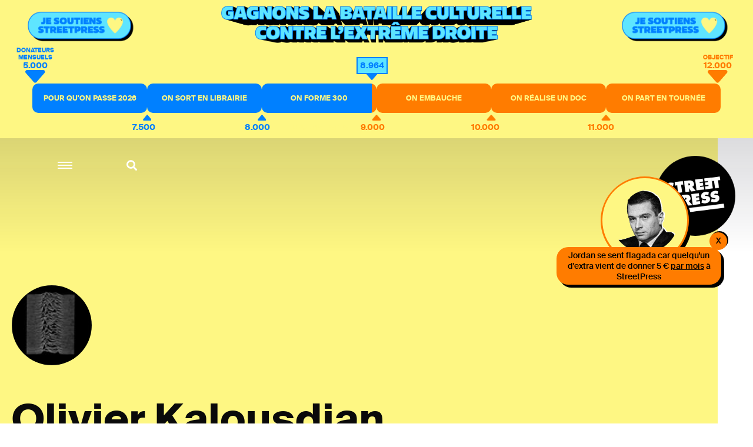

--- FILE ---
content_type: text/html; charset=utf-8
request_url: https://www.streetpress.com/reporter/olivier-kalousdian
body_size: 7095
content:
<!doctype html>
<html data-n-head-ssr lang="fr" data-n-head="%7B%22lang%22:%7B%22ssr%22:%22fr%22%7D%7D">
  <head >
    <meta data-n-head="ssr" charset="utf-8"><meta data-n-head="ssr" name="viewport" content="width=device-width, initial-scale = 1.0, maximum-scale=1.0, user-scalable=no"><meta data-n-head="ssr" data-hid="keywords" name="keywords" content="Actualité, info, paris, banlieue, streetpress, street press, magazine urbain, société, politique, site participatif"><meta data-n-head="ssr" data-hid="author" name="author" content="StreetPress"><meta data-n-head="ssr" name="robots" content="max-snippet:-1, max-image-preview:large, max-video-preview:-1"><meta data-n-head="ssr" data-hid="fb:app_id" property="fb:app_id" content="943140015819496"><meta data-n-head="ssr" data-hid="og:type" property="og:type" content="website"><meta data-n-head="ssr" data-hid="og:url" property="og:url" content="https://www.streetpress.com"><meta data-n-head="ssr" data-hid="og:site_name" property="og:site_name" content="StreetPress"><meta data-n-head="ssr" data-hid="og:image" property="og:image" content="https://backend.streetpress.com/sites/default/files/thumbnail.jpg"><meta data-n-head="ssr" property="og:description" content="Retrouvez sur StreetPress nos enquêtes &amp; infos, sur Paris et en banlieue. Et découvrez chaque jour les lieux et les gens qui font l’actu urbaine en Île-de-France."><meta data-n-head="ssr" data-hid="twitter:creator" name="twitter:creator" content="@streetpress"><meta data-n-head="ssr" data-hid="twitter:site" name="twitter:site" content="@streetpress"><meta data-n-head="ssr" data-hid="twitter:image:src" name="twitter:image:src" content="https://backend.streetpress.com/sites/default/files/thumbnail.jpg"><meta data-n-head="ssr" data-hid="facebook-domain-verification" name="facebook-domain-verification" content="las5oamed6nkkqcbkon3g7actj73ov"><meta data-n-head="ssr" data-hid="mobile-web-app-capable" name="mobile-web-app-capable" content="yes"><meta data-n-head="ssr" data-hid="apple-mobile-web-app-title" name="apple-mobile-web-app-title" content="Streetpress.com"><meta data-n-head="ssr" data-hid="theme-color" name="theme-color" content="#FEF783"><meta data-n-head="ssr" data-hid="description" name="description" content="Ma description personnalisée"><meta data-n-head="ssr" data-hid="og:title" name="og:title" content="Olivier Kalousdian"><title>Olivier Kalousdian | StreetPress</title><link data-n-head="ssr" rel="icon" type="image/x-icon" href="/favicon.ico"><link data-n-head="ssr" rel="stylesheet" href="https://use.typekit.net/zze5bfz.css"><link data-n-head="ssr" rel="manifest" href="/_nuxt/manifest.ccfa51f6.json"><link data-n-head="ssr" rel="shortcut icon" href="/_nuxt/icons/icon_64.aw0ww2a00w0.png"><link data-n-head="ssr" rel="apple-touch-icon" href="/_nuxt/icons/icon_512.aw0ww2a00w0.png" sizes="512x512"><script data-n-head="ssr" src="axeptio.js"></script><script data-n-head="ssr" data-hid="gtm-script">if(!window._gtm_init){window._gtm_init=1;(function(w,n,d,m,e,p){w[d]=(w[d]==1||n[d]=='yes'||n[d]==1||n[m]==1||(w[e]&&w[e][p]&&w[e][p]()))?1:0})(window,navigator,'doNotTrack','msDoNotTrack','external','msTrackingProtectionEnabled');(function(w,d,s,l,x,y){w[x]={};w._gtm_inject=function(i){if(w.doNotTrack||w[x][i])return;w[x][i]=1;w[l]=w[l]||[];w[l].push({'gtm.start':new Date().getTime(),event:'gtm.js'});var f=d.getElementsByTagName(s)[0],j=d.createElement(s);j.async=true;j.src='https://www.googletagmanager.com/gtm.js?id='+i;f.parentNode.insertBefore(j,f);};w[y]('GTM-ZRCYXT3R5N')})(window,document,'script','dataLayer','_gtm_ids','_gtm_inject')}</script><link rel="preload" href="/_nuxt/b7b8be6.js" as="script"><link rel="preload" href="/_nuxt/2ab07e8.js" as="script"><link rel="preload" href="/_nuxt/css/764eb96.css" as="style"><link rel="preload" href="/_nuxt/a223c23.js" as="script"><link rel="preload" href="/_nuxt/css/367c576.css" as="style"><link rel="preload" href="/_nuxt/a5707be.js" as="script"><link rel="preload" href="/_nuxt/fonts/suisseintl-black-webfont.b1829b7.woff2" as="font" type="font/woff2" crossorigin><link rel="preload" href="/_nuxt/fonts/suisseintl-bold-webfont.b1e33dc.woff2" as="font" type="font/woff2" crossorigin><link rel="preload" href="/_nuxt/fonts/suisseintl-bold-webfont.166a9a8.woff" as="font" type="font/woff" crossorigin><link rel="preload" href="/_nuxt/fonts/suisseintl-black-webfont.947e826.woff" as="font" type="font/woff" crossorigin><link rel="preload" href="/_nuxt/fonts/suisseintl-book-webfont.7a6afd8.woff2" as="font" type="font/woff2" crossorigin><link rel="preload" href="/_nuxt/fonts/suisseintl-book-webfont.dfd18ec.woff" as="font" type="font/woff" crossorigin><link rel="preload" href="/_nuxt/fonts/suisseintl-light-webfont.4e8f3b7.woff2" as="font" type="font/woff2" crossorigin><link rel="preload" href="/_nuxt/fonts/suisseintl-light-webfont.39685d1.woff" as="font" type="font/woff" crossorigin><link rel="preload" href="/_nuxt/fonts/suisseintl-medium-webfont.1a2c66a.woff2" as="font" type="font/woff2" crossorigin><link rel="preload" href="/_nuxt/fonts/suisseintl-regular-webfont.b2ffde9.woff2" as="font" type="font/woff2" crossorigin><link rel="preload" href="/_nuxt/fonts/suisseintl-regular-webfont.b288581.woff" as="font" type="font/woff" crossorigin><link rel="preload" href="/_nuxt/fonts/suisseintl-medium-webfont.7eed569.woff" as="font" type="font/woff" crossorigin><link rel="preload" href="/_nuxt/fonts/suisseintl-semibold-webfont.600a479.woff" as="font" type="font/woff" crossorigin><link rel="preload" href="/_nuxt/fonts/suisseintl-semibold-webfont.d696b7d.woff2" as="font" type="font/woff2" crossorigin><link rel="preload" href="/_nuxt/fonts/suisseintl-ultralight-webfont.90bbad5.woff2" as="font" type="font/woff2" crossorigin><link rel="preload" href="/_nuxt/fonts/suisseintl-thin-webfont.ab71a13.woff2" as="font" type="font/woff2" crossorigin><link rel="preload" href="/_nuxt/fonts/suisseintl-ultralight-webfont.6cd0be1.woff" as="font" type="font/woff" crossorigin><link rel="preload" href="/_nuxt/fonts/suisseintl-thin-webfont.9bb2b51.woff" as="font" type="font/woff" crossorigin><link rel="preload" href="/_nuxt/fonts/fa-brands-400.8b7a9af.woff" as="font" type="font/woff" crossorigin><link rel="preload" href="/_nuxt/fonts/fa-brands-400.ec0716a.eot" as="font" type="font/eot" crossorigin><link rel="preload" href="/_nuxt/fonts/fa-brands-400.659c4d5.woff2" as="font" type="font/woff2" crossorigin><link rel="preload" href="/_nuxt/fonts/fa-regular-400.6493321.eot" as="font" type="font/eot" crossorigin><link rel="preload" href="/_nuxt/fonts/fa-regular-400.bdadb6c.woff2" as="font" type="font/woff2" crossorigin><link rel="preload" href="/_nuxt/fonts/fa-regular-400.0b5e3a5.woff" as="font" type="font/woff" crossorigin><link rel="preload" href="/_nuxt/fonts/fa-regular-400.b48c48e.ttf" as="font" type="font/ttf" crossorigin><link rel="preload" href="/_nuxt/fonts/fa-brands-400.b69de69.ttf" as="font" type="font/ttf" crossorigin><link rel="preload" href="/_nuxt/fonts/fa-solid-900.fb49390.woff2" as="font" type="font/woff2" crossorigin><link rel="preload" href="/_nuxt/fonts/fa-solid-900.f29ad00.eot" as="font" type="font/eot" crossorigin><link rel="preload" href="/_nuxt/fonts/fa-solid-900.bcb927a.woff" as="font" type="font/woff" crossorigin><link rel="preload" href="/_nuxt/fonts/fa-solid-900.48f54f6.ttf" as="font" type="font/ttf" crossorigin><link rel="preload" href="/_nuxt/7194806.js" as="script"><link rel="preload" href="/_nuxt/a46dbc1.js" as="script"><link rel="preload" href="/_nuxt/ab320a3.js" as="script"><link rel="stylesheet" href="/_nuxt/css/764eb96.css"><link rel="stylesheet" href="/_nuxt/css/367c576.css">
  </head>
  <body >
    <noscript data-n-head="ssr" data-hid="gtm-noscript" data-pbody="true"><iframe src="https://www.googletagmanager.com/ns.html?id=GTM-ZRCYXT3R5N&" height="0" width="0" style="display:none;visibility:hidden" title="gtm"></iframe></noscript><div data-server-rendered="true" id="__nuxt"><!----><div id="__layout"><div data-v-1ab190d5><div id="SearchPage" class="sidesearch" data-v-1ab190d5 data-v-1ab190d5><button class="closebtn">×</button> <div class="container"><form action="/search" class="forms recherche"><div class="field"><div class="control"><button class="abonner">Chercher</button> <input name="q" type="text" placeholder="Chercher sur StreetPress" class="input"></div></div></form> <p class="txt">En ce moment</p> <ul></ul></div></div> <div class="is-parent is-paddingless" data-v-1ab190d5><div class="column is-child is-paddingless sidemenu" data-v-1ab190d5 data-v-1ab190d5><div class="content-sidemenu"><form action class="forms recherche"><div class="field"><div class="control"><a href><i class="fas fa-search"></i></a> <input type="text" placeholder="Chercher sur StreetPress" class="input"></div></div></form> <div class="mainnav"><ul><li><a href="/" class="nuxt-link-active">Accueil</a></li> <li><a href="/videos">Vidéos</a></li> <li><a href="/covers">Best of</a></li> <li><a href="/newsletters">Newsletters</a></li> <li><a href="/sujet/1741967617-page-club-streetpress-soutien-donateurs">Le club</a></li> <li><a href="/soutenir" class="linkinblue">Soutenez nous <i class="fas fa-heart"></i></a></li></ul> <ul class="bottom-menu"><li><a href="/pourquoi">Pourquoi StreetPress ?</a></li> <li><a href="/contact">Contact</a></li> <li><a href="/mentions">Mentions</a></li> <li><a href="/envoyer-info">Envoyer une info</a></li> <li><a href="/signaler">Signaler un contenu</a></li> <li><a href="/sujet/1634656800-comment-faire-stage-streetpress-journalisme-article">Guide du stagiaire</a></li> <li><a href="/sujet/1633344990-comment-pige-streetpress-article-journalisme-enquete-tarifs">Guide du pigiste</a></li> <li><a href="/sujet/1707315734-sphera-streetpress-reseau-europeen-medias-independants">Un réseau européen</a></li> <li><a href="/abonnement">Devenez abonné à StreetPress</a></li></ul></div> <div class="menu-articles"></div></div></div> <div class="column is-child is-paddingless maincontent" style="position: relative" data-v-1ab190d5><div class="couche" data-v-1ab190d5></div> <header class="header is-absolute" data-v-1ab190d5><div class="nav-search" data-v-1ab190d5><a role="button" aria-label="menu" aria-expanded="false" class="navbar-burger" data-v-1ab190d5><span aria-hidden="true" data-v-1ab190d5></span> <span aria-hidden="true" data-v-1ab190d5></span> <span aria-hidden="true" data-v-1ab190d5></span></a> <a class="search" data-v-1ab190d5><i class="fas fa-search" data-v-1ab190d5></i></a></div> <a href="/" class="logo nuxt-link-active" data-v-1ab190d5><img src="/_nuxt/img/Logo_header.ac217f5.png" alt="" data-v-1ab190d5></a></header> <div data-v-1ab190d5><section class="hero rubrique-header has-background-yellow"><div class="container"><div class="author-photo"><img src="https://backend.streetpress.com/sites/default/files/styles/redacteur/public/pictures/picture-583-1407513900.jpg?itok=A8CDncsZ" alt></div> <p class="title has-text-black">Olivier Kalousdian</p> <p class="txt bold has-text-black"></p> <div class="column is-child is-7 is-paddingless"><p class="txt has-text-black"></p></div> <div class="shareOnSNS"><a href="https://twitter.com/@" target="_blank"><i class="fab fa-twitter"></i></a></div></div></section> <section class="rubrique has-background-white resultat"><div class="container"><div class="columns is-parent is-marginless"><div class="column is-child is-2 is-paddingless"><p class="txt">3 résultats</p></div></div></div></section> <div><section class="rubrique has-background-white article-preview-simple" data-v-483ff769><div class="container" data-v-483ff769><div class="columns is-parent is-marginless" data-v-483ff769><div class="column is-child is-2 is-paddingless" data-v-483ff769><p class="date-rub" data-v-483ff769>02/05/2011</p></div> <div class="column is-child is-paddingless" data-v-483ff769><p class="surtitle" data-v-483ff769>Partie II: Tout ce que vous avez voulu savoir sur Gainsbourg sans jamais oser le demander  </p> <p class="title" data-v-483ff769><a href="/sujet/2827-serge-gainsbourg-etait-il-homosexuel" data-v-483ff769>Serge Gainsbourg était-il homosexuel?</a></p> <div class="level" data-v-483ff769><div class="level-left" data-v-483ff769><a href="/sujet/2827-serge-gainsbourg-etait-il-homosexuel" data-v-483ff769><div class="coucheInside" data-v-483ff769></div> <img src="https://backend.streetpress.com/sites/default/files/field/image/imagefield_53e52adf176c3.jpg" alt="" data-v-483ff769> <!----> <!----></a></div> <div class="level-right" data-v-483ff769><p class="txt" data-v-483ff769>«Pétochar», «pro-Giscard», «homo refoulé», le biographe Gilles Verlant décrit un Serge Gainsbourg à des années-lumières de «cette image de mec super cool qu'il projetait». En plus « il n'a jamais touché à la drogue » </p> <div class="author-name" data-v-483ff769>
                            Par <span data-v-483ff769><a href="/reporter/olivier-kalousdian" aria-current="page" class="nuxt-link-exact-active nuxt-link-active" data-v-483ff769>Olivier Kalousdian </a> <!----></span></div></div></div></div></div></div></section><section class="rubrique has-background-white article-preview-simple" data-v-483ff769><div class="container" data-v-483ff769><div class="columns is-parent is-marginless" data-v-483ff769><div class="column is-child is-2 is-paddingless" data-v-483ff769><p class="date-rub" data-v-483ff769>02/05/2011</p></div> <div class="column is-child is-paddingless" data-v-483ff769><p class="surtitle" data-v-483ff769>Partie 1: Gainsbourg, un plagieur?</p> <p class="title" data-v-483ff769><a href="/sujet/2816-serge-gainsbourg-tout-ce-que-vous-auriez-voulu-savoir-sans-avoir-jamais-ose-lui-demander" data-v-483ff769>Serge Gainsbourg: tout ce que vous auriez voulu savoir sans avoir jamais osé lui demander</a></p> <div class="level" data-v-483ff769><div class="level-left" data-v-483ff769><a href="/sujet/2816-serge-gainsbourg-tout-ce-que-vous-auriez-voulu-savoir-sans-avoir-jamais-ose-lui-demander" data-v-483ff769><div class="coucheInside" data-v-483ff769></div> <img src="https://backend.streetpress.com/sites/default/files/field/image/imagefield_53e52ad9c78f0.jpg" alt="" data-v-483ff769> <!----> <!----></a></div> <div class="level-right" data-v-483ff769><p class="txt" data-v-483ff769>Les 20 ans de la mort de Serge Gainsbourg ont provoqué une inondation d'hommages. Voici la première «anti-interview» de Gainsbourg : Sur StreetPress Gilles Verlant, biographe de Serge, flippe d'une reprise de Gainsbarre produite par&amp;hellip; David Gu</p> <div class="author-name" data-v-483ff769>
                            Par <span data-v-483ff769><a href="/reporter/olivier-kalousdian" aria-current="page" class="nuxt-link-exact-active nuxt-link-active" data-v-483ff769>Olivier Kalousdian </a> <!----></span></div></div></div></div></div></div></section><section class="rubrique has-background-white article-preview-simple" data-v-483ff769><div class="container" data-v-483ff769><div class="columns is-parent is-marginless" data-v-483ff769><div class="column is-child is-2 is-paddingless" data-v-483ff769><p class="date-rub" data-v-483ff769>31/03/2011</p></div> <div class="column is-child is-paddingless" data-v-483ff769><p class="surtitle" data-v-483ff769>Le récit en vidéo du candidat vert à Puteaux</p> <p class="title" data-v-483ff769><a href="/sujet/2335-ma-campagne-des-cantonales-j-ai-ete-traite-de-collabo-et-de-candidat-de-la-haine-par-mon-adversaire" data-v-483ff769>Ma campagne des cantonales: J'ai été traité de « collabo » et de « candidat de la haine » par mon adversaire</a></p> <div class="level" data-v-483ff769><div class="level-left" data-v-483ff769><a href="/sujet/2335-ma-campagne-des-cantonales-j-ai-ete-traite-de-collabo-et-de-candidat-de-la-haine-par-mon-adversaire" data-v-483ff769><div class="coucheInside" data-v-483ff769></div> <img src="https://backend.streetpress.com/sites/default/files/field/image/imagefield_53e52a24edcff.jpg" alt="" data-v-483ff769> <!----> <!----></a></div> <div class="level-right" data-v-483ff769><p class="txt" data-v-483ff769>Olivier Kalousdian candidat d'Europe-Ecologie Les Verts raconte sa campagne des cantonales: Bienvenue à Puteaux fief des Ceccaldi-Raynaud où même les tweets valent des plaintes en justice.</p> <div class="author-name" data-v-483ff769>
                            Par <span data-v-483ff769><a href="/reporter/olivier-kalousdian" aria-current="page" class="nuxt-link-exact-active nuxt-link-active" data-v-483ff769>Olivier Kalousdian </a> <!----></span></div></div></div></div></div></div></section></div> <!----> <section class="hero has-background-yellow newsletter"><div class="container"><p class="title">Newsletter</p> <div class="sendinblue"><!----> <div id="sib-container" class="sib-container--large sib-container--vertical"><form id="sib-form" method="POST" action="https://910fa8cf.sibforms.com/serve/[base64]" class="forms"><div class="field"><div class="control"><button form="sib-form" type="submit">S’abonner</button> <input type="text" placeholder="Ton mail ou rien" value name="EMAIL" id="EMAIL" data-required="true" required="required" class="input"> <input type="text" placeholder="Ton mail" value name="NOM" id="Nom-foot" class="input" style="display:none;"></div></div> <div class="recaptcha-container"></div></form></div></div></div></section> <footer class="footer"><div class="container nl-foot"><div class="sendinblue"><!----> <div id="sib-container-foot" class="sib-container--large sib-container--vertical"><form id="sib-form-foot" method="POST" action="https://910fa8cf.sibforms.com/serve/[base64]" class="forms"><div class="field"><div class="control"><button form="sib-form-foot" type="submit">
                S’abonner
              </button> <input type="text" placeholder="Ton mail ou rien" value name="EMAIL" id="EMAIL-foot" data-required="true" required="required" class="input"> <input type="text" placeholder="Ton mail" value name="NOM" id="Nom-foot" class="input" style="display:none;"></div></div> <div class="recaptcha-container"></div></form></div></div></div> <div class="bottom"><ul class="sns"><li><a href="https://www.facebook.com/StreetPress/" target="_blank"><i class="fab fa-facebook-f"></i></a></li> <li><a href="https://twitter.com/streetpress" target="_blank"><i class="fab fa-twitter"></i></a></li> <li><a href="https://www.instagram.com/streetpress" target="_blank"><i class="fab fa-instagram"></i></a></li> <li><a href="https://www.youtube.com/user/StreetPressTV" target="_blank"><i class="fab fa-youtube"></i></a></li> <li><a href="https://backend.streetpress.com/rss.xml"><i class="fa fa-rss"></i></a></li></ul> <ul><li><a href="/rubriques/enquetes">Enquêtes</a></li> <li><a href="/rubriques/lieux">Lieux</a></li> <li><a href="/rubriques/gens">Gens</a></li> <li><a href="/rubriques/streetvox">Street Vox</a></li> <li><a href="/videos">Vidéos</a></li> <li><a href="/covers">Best of</a></li> <li><a href="/contact">Contact</a></li> <li><a href="https://www.captation-video.fr/" target="_blank" title="Captation vidéo">Captation Vidéo</a></li> <li><a href="https://www.streetprod.tv" target="_blank" title="StreetProd">StreetProd</a></li></ul></div></footer></div></div></div></div></div></div><script>window.__NUXT__=(function(a,b,c,d,e,f,g,h,i,j,k,l,m,n,o,p,q,r,s,t,u,v,w,x,y,z,A,B,C,D,E,F,G,H,I,J,K,L,M,N,O,P,Q,R,S,T,U,V,W,X,Y,Z,_,$,aa,ab,ac,ad,ae,af,ag,ah,ai,aj,ak,al,am,an,ao,ap,aq,ar,as,at,au){return {layout:"default",data:[{user:{uid:n,nom:r,thirtysigns:c,biographie:c,twitter:c,alias:s,slug:o,realpathpicture:t,articles:[{vid:L,uid:n,title:"Serge Gainsbourg était-il homosexuel?",log:c,status:a,comment:m,promote:l,sticky:l,nid:L,type:v,language:w,created:"1304345439",changed:"1304497714",tnid:l,translate:l,revision_timestamp:M,revision_uid:a,field_image:{und:[{fid:"5225",uid:m,filename:"imagefield_53e52adf176c3.jpg",uri:"public:\u002F\u002Ffield\u002Fimage\u002Fimagefield_53e52adf176c3.jpg",filemime:x,filesize:"77043",status:a,timestamp:M,type:y,field_file_image_alt_text:[],field_file_image_title_text:[],field_file_image_credits:[],field_file_image_auteur_ref:[],field_file_image_lien:[],rdf_mapping:[],title:N,alt:N,metadata:{height:z,width:A},height:B,width:C}]},field_article_format:[],name:o,picture:D,data:q,realpathpicture:"https:\u002F\u002Fbackend.streetpress.com\u002Fsites\u002Fdefault\u002Ffiles\u002Ffield\u002Fimage\u002Fimagefield_53e52adf176c3.jpg",alias:"2827-serge-gainsbourg-etait-il-homosexuel",chapo:"«Pétochar», «pro-Giscard», «homo refoulé», le biographe Gilles Verlant décrit un Serge Gainsbourg à des années-lumières de «cette image de mec super cool qu'il projetait». En plus « il n'a jamais touché à la drogue » ",soustitre:"Partie II: Tout ce que vous avez voulu savoir sur Gainsbourg sans jamais oser le demander  ",auteurs:[{uid:n,nom:r,thirtysigns:c,biographie:c,twitter:c,alias:s,slug:o,realpathpicture:t}],tags:[{tid:O,vid:m,name:P,description:c,format:d,weight:m,vocabulary_machine_name:E,field_rubrique_sous_titre:[],field_rubrique_image:[],field_url_map:[],field_image_map:[],field_fichier_map:[],field_image_fichier_map:[],field_iframe_trouver_map:[],field_couleur_hexa:[],field_sous_titre_streetguide:[],field_titre_map:[],field_partenaire:[],rdf_mapping:{rdftype:[e],name:{predicates:[f,g]},description:{predicates:[h]},vid:{predicates:[i],type:b},parent:{predicates:[j],type:b}},status:a,alias:Q},{tid:R,vid:a,name:S,description:c,format:d,weight:a,vocabulary_machine_name:k,rdf_mapping:{rdftype:[e],name:{predicates:[f,g]},description:{predicates:[h]},vid:{predicates:[i],type:b},parent:{predicates:[j],type:b}},status:a,alias:T},{tid:U,vid:a,name:V,description:c,format:d,weight:a,vocabulary_machine_name:k,rdf_mapping:{rdftype:[e],name:{predicates:[f,g]},description:{predicates:[h]},vid:{predicates:[i],type:b},parent:{predicates:[j],type:b}},status:a,alias:W},{tid:X,vid:a,name:Y,description:c,format:d,weight:a,vocabulary_machine_name:k,rdf_mapping:{rdftype:[e],name:{predicates:[f,g]},description:{predicates:[h]},vid:{predicates:[i],type:b},parent:{predicates:[j],type:b}},status:a,alias:Z},{tid:"143",vid:a,name:"Photo",description:c,format:d,weight:a,vocabulary_machine_name:k,rdf_mapping:{rdftype:[e],name:{predicates:[f,g]},description:{predicates:[h]},vid:{predicates:[i],type:b},parent:{predicates:[j],type:b}},status:a,alias:"photo"},{tid:_,vid:a,name:u,description:c,format:d,weight:a,vocabulary_machine_name:k,rdf_mapping:{rdftype:[e],name:{predicates:[f,g]},description:{predicates:[h]},vid:{predicates:[i],type:b},parent:{predicates:[j],type:b}},status:a,alias:u},{tid:$,vid:a,name:aa,description:c,format:d,weight:a,vocabulary_machine_name:k,rdf_mapping:{rdftype:[e],name:{predicates:[f,g]},description:{predicates:[h]},vid:{predicates:[i],type:b},parent:{predicates:[j],type:b}},status:a,alias:ab},{tid:ac,vid:a,name:ad,description:c,format:d,weight:a,vocabulary_machine_name:k,rdf_mapping:{rdftype:[e],name:{predicates:[f,g]},description:{predicates:[h]},vid:{predicates:[i],type:b},parent:{predicates:[j],type:b}},status:a,alias:ae},{tid:"126",vid:a,name:af,description:c,format:d,weight:a,vocabulary_machine_name:k,rdf_mapping:{rdftype:[e],name:{predicates:[f,g]},description:{predicates:[h]},vid:{predicates:[i],type:b},parent:{predicates:[j],type:b}},status:a,alias:af},{tid:ag,vid:a,name:ah,description:c,format:d,weight:a,vocabulary_machine_name:k,rdf_mapping:{rdftype:[e],name:{predicates:[f,g]},description:{predicates:[h]},vid:{predicates:[i],type:b},parent:{predicates:[j],type:b}},status:a,alias:ai},{tid:"3716",vid:a,name:"Chanson française",description:c,format:d,weight:a,vocabulary_machine_name:k,rdf_mapping:{rdftype:[e],name:{predicates:[f,g]},description:{predicates:[h]},vid:{predicates:[i],type:b},parent:{predicates:[j],type:b}},status:a,alias:"chanson-francaise"},{tid:"5749",vid:a,name:"Sodomie",description:c,format:d,weight:a,vocabulary_machine_name:k,rdf_mapping:{rdftype:[e],name:{predicates:[f,g]},description:{predicates:[h]},vid:{predicates:[i],type:b},parent:{predicates:[j],type:b}},status:a,alias:"sodomie"},{tid:aj,vid:a,name:ak,description:c,format:d,weight:a,vocabulary_machine_name:k,rdf_mapping:{rdftype:[e],name:{predicates:[f,g]},description:{predicates:[h]},vid:{predicates:[i],type:b},parent:{predicates:[j],type:b}},status:a,alias:al},{tid:F,vid:G,name:H,description:c,format:d,weight:I,vocabulary_machine_name:J,rdf_mapping:{rdftype:[e],name:{predicates:[f,g]},description:{predicates:[h]},vid:{predicates:[i],type:b},parent:{predicates:[j],type:b}},status:a,alias:K}],image_credits:c},{vid:am,uid:n,title:"Serge Gainsbourg: tout ce que vous auriez voulu savoir sans avoir jamais osé lui demander",log:c,status:a,comment:m,promote:l,sticky:l,nid:am,type:v,language:w,created:"1304330540",changed:"1304510950",tnid:l,translate:l,revision_timestamp:an,revision_uid:a,field_image:{und:[{fid:"5218",uid:m,filename:"imagefield_53e52ad9c78f0.jpg",uri:"public:\u002F\u002Ffield\u002Fimage\u002Fimagefield_53e52ad9c78f0.jpg",filemime:x,filesize:"77498",status:a,timestamp:an,type:y,field_file_image_alt_text:[],field_file_image_title_text:[],field_file_image_credits:[],field_file_image_auteur_ref:[],field_file_image_lien:[],rdf_mapping:[],title:ao,alt:ao,metadata:{height:z,width:A},height:B,width:C}]},field_article_format:[],name:o,picture:D,data:q,realpathpicture:"https:\u002F\u002Fbackend.streetpress.com\u002Fsites\u002Fdefault\u002Ffiles\u002Ffield\u002Fimage\u002Fimagefield_53e52ad9c78f0.jpg",alias:"2816-serge-gainsbourg-tout-ce-que-vous-auriez-voulu-savoir-sans-avoir-jamais-ose-lui-demander",chapo:"Les 20 ans de la mort de Serge Gainsbourg ont provoqué une inondation d'hommages. Voici la première «anti-interview» de Gainsbourg : Sur StreetPress Gilles Verlant, biographe de Serge, flippe d'une reprise de Gainsbarre produite par&hellip; David Gu",soustitre:"Partie 1: Gainsbourg, un plagieur?",auteurs:[{uid:n,nom:r,thirtysigns:c,biographie:c,twitter:c,alias:s,slug:o,realpathpicture:t}],tags:[{tid:O,vid:m,name:P,description:c,format:d,weight:m,vocabulary_machine_name:E,field_rubrique_sous_titre:[],field_rubrique_image:[],field_url_map:[],field_image_map:[],field_fichier_map:[],field_image_fichier_map:[],field_iframe_trouver_map:[],field_couleur_hexa:[],field_sous_titre_streetguide:[],field_titre_map:[],field_partenaire:[],rdf_mapping:{rdftype:[e],name:{predicates:[f,g]},description:{predicates:[h]},vid:{predicates:[i],type:b},parent:{predicates:[j],type:b}},status:a,alias:Q},{tid:R,vid:a,name:S,description:c,format:d,weight:a,vocabulary_machine_name:k,rdf_mapping:{rdftype:[e],name:{predicates:[f,g]},description:{predicates:[h]},vid:{predicates:[i],type:b},parent:{predicates:[j],type:b}},status:a,alias:T},{tid:U,vid:a,name:V,description:c,format:d,weight:a,vocabulary_machine_name:k,rdf_mapping:{rdftype:[e],name:{predicates:[f,g]},description:{predicates:[h]},vid:{predicates:[i],type:b},parent:{predicates:[j],type:b}},status:a,alias:W},{tid:X,vid:a,name:Y,description:c,format:d,weight:a,vocabulary_machine_name:k,rdf_mapping:{rdftype:[e],name:{predicates:[f,g]},description:{predicates:[h]},vid:{predicates:[i],type:b},parent:{predicates:[j],type:b}},status:a,alias:Z},{tid:"144",vid:a,name:"Cinéma",description:c,format:d,weight:a,vocabulary_machine_name:k,rdf_mapping:{rdftype:[e],name:{predicates:[f,g]},description:{predicates:[h]},vid:{predicates:[i],type:b},parent:{predicates:[j],type:b}},status:a,alias:"cinema"},{tid:"1147",vid:a,name:"Livres",description:c,format:d,weight:a,vocabulary_machine_name:k,rdf_mapping:{rdftype:[e],name:{predicates:[f,g]},description:{predicates:[h]},vid:{predicates:[i],type:b},parent:{predicates:[j],type:b}},status:a,alias:"livres"},{tid:_,vid:a,name:u,description:c,format:d,weight:a,vocabulary_machine_name:k,rdf_mapping:{rdftype:[e],name:{predicates:[f,g]},description:{predicates:[h]},vid:{predicates:[i],type:b},parent:{predicates:[j],type:b}},status:a,alias:u},{tid:$,vid:a,name:aa,description:c,format:d,weight:a,vocabulary_machine_name:k,rdf_mapping:{rdftype:[e],name:{predicates:[f,g]},description:{predicates:[h]},vid:{predicates:[i],type:b},parent:{predicates:[j],type:b}},status:a,alias:ab},{tid:"528",vid:a,name:ap,description:c,format:d,weight:a,vocabulary_machine_name:k,rdf_mapping:{rdftype:[e],name:{predicates:[f,g]},description:{predicates:[h]},vid:{predicates:[i],type:b},parent:{predicates:[j],type:b}},status:a,alias:ap},{tid:"335",vid:a,name:"Jane Birkin",description:c,format:d,weight:a,vocabulary_machine_name:k,rdf_mapping:{rdftype:[e],name:{predicates:[f,g]},description:{predicates:[h]},vid:{predicates:[i],type:b},parent:{predicates:[j],type:b}},status:a,alias:"jane-birkin"},{tid:"8075",vid:a,name:"Mélody Nelson",description:c,format:d,weight:a,vocabulary_machine_name:k,rdf_mapping:{rdftype:[e],name:{predicates:[f,g]},description:{predicates:[h]},vid:{predicates:[i],type:b},parent:{predicates:[j],type:b}},status:a,alias:"melody-nelson"},{tid:ac,vid:a,name:ad,description:c,format:d,weight:a,vocabulary_machine_name:k,rdf_mapping:{rdftype:[e],name:{predicates:[f,g]},description:{predicates:[h]},vid:{predicates:[i],type:b},parent:{predicates:[j],type:b}},status:a,alias:ae},{tid:"8077",vid:a,name:aq,description:c,format:d,weight:a,vocabulary_machine_name:k,rdf_mapping:{rdftype:[e],name:{predicates:[f,g]},description:{predicates:[h]},vid:{predicates:[i],type:b},parent:{predicates:[j],type:b}},status:a,alias:aq},{tid:ag,vid:a,name:ah,description:c,format:d,weight:a,vocabulary_machine_name:k,rdf_mapping:{rdftype:[e],name:{predicates:[f,g]},description:{predicates:[h]},vid:{predicates:[i],type:b},parent:{predicates:[j],type:b}},status:a,alias:ai},{tid:"8079",vid:a,name:"Anthologie",description:c,format:d,weight:a,vocabulary_machine_name:k,rdf_mapping:{rdftype:[e],name:{predicates:[f,g]},description:{predicates:[h]},vid:{predicates:[i],type:b},parent:{predicates:[j],type:b}},status:a,alias:"anthologie"},{tid:aj,vid:a,name:ak,description:c,format:d,weight:a,vocabulary_machine_name:k,rdf_mapping:{rdftype:[e],name:{predicates:[f,g]},description:{predicates:[h]},vid:{predicates:[i],type:b},parent:{predicates:[j],type:b}},status:a,alias:al},{tid:F,vid:G,name:H,description:c,format:d,weight:I,vocabulary_machine_name:J,rdf_mapping:{rdftype:[e],name:{predicates:[f,g]},description:{predicates:[h]},vid:{predicates:[i],type:b},parent:{predicates:[j],type:b}},status:a,alias:K}],image_credits:c},{vid:ar,uid:n,title:"Ma campagne des cantonales: J'ai été traité de « collabo » et de « candidat de la haine » par mon adversaire",log:c,status:a,comment:m,promote:l,sticky:l,nid:ar,type:v,language:w,created:"1301581547",changed:"1301641221",tnid:l,translate:l,revision_timestamp:as,revision_uid:a,field_image:{und:[{fid:"5135",uid:m,filename:"imagefield_53e52a24edcff.jpg",uri:"public:\u002F\u002Ffield\u002Fimage\u002Fimagefield_53e52a24edcff.jpg",filemime:x,filesize:"150759",status:a,timestamp:as,type:y,field_file_image_alt_text:[],field_file_image_title_text:[],field_file_image_credits:[],field_file_image_auteur_ref:[],field_file_image_lien:[],rdf_mapping:[],title:at,alt:at,metadata:{height:z,width:A},height:B,width:C}]},field_article_format:[],name:o,picture:D,data:q,realpathpicture:"https:\u002F\u002Fbackend.streetpress.com\u002Fsites\u002Fdefault\u002Ffiles\u002Ffield\u002Fimage\u002Fimagefield_53e52a24edcff.jpg",alias:"2335-ma-campagne-des-cantonales-j-ai-ete-traite-de-collabo-et-de-candidat-de-la-haine-par-mon-adversaire",chapo:"Olivier Kalousdian candidat d'Europe-Ecologie Les Verts raconte sa campagne des cantonales: Bienvenue à Puteaux fief des Ceccaldi-Raynaud où même les tweets valent des plaintes en justice.",soustitre:"Le récit en vidéo du candidat vert à Puteaux",auteurs:[{uid:n,nom:r,thirtysigns:c,biographie:c,twitter:c,alias:s,slug:o,realpathpicture:t}],tags:[{tid:"97",vid:m,name:"Témoignage",description:c,format:d,weight:"5",vocabulary_machine_name:E,field_rubrique_sous_titre:[],field_rubrique_image:[],field_url_map:[],field_image_map:[],field_fichier_map:[],field_image_fichier_map:[],field_iframe_trouver_map:[],field_couleur_hexa:[],field_sous_titre_streetguide:[],field_titre_map:[],field_partenaire:[],rdf_mapping:{rdftype:[e],name:{predicates:[f,g]},description:{predicates:[h]},vid:{predicates:[i],type:b},parent:{predicates:[j],type:b}},status:a,alias:"temoignage"},{tid:"128",vid:a,name:"France",description:c,format:d,weight:a,vocabulary_machine_name:k,rdf_mapping:{rdftype:[e],name:{predicates:[f,g]},description:{predicates:[h]},vid:{predicates:[i],type:b},parent:{predicates:[j],type:b}},status:a,alias:"france"},{tid:"158",vid:a,name:"UMP",description:c,format:d,weight:a,vocabulary_machine_name:k,rdf_mapping:{rdftype:[e],name:{predicates:[f,g]},description:{predicates:[h]},vid:{predicates:[i],type:b},parent:{predicates:[j],type:b}},status:a,alias:"ump"},{tid:"172",vid:a,name:"Île-de-France",description:c,format:d,weight:a,vocabulary_machine_name:k,rdf_mapping:{rdftype:[e],name:{predicates:[f,g]},description:{predicates:[h]},vid:{predicates:[i],type:b},parent:{predicates:[j],type:b}},status:a,alias:"ile-de-france"},{tid:"3298",vid:a,name:"Cantonales",description:c,format:d,weight:a,vocabulary_machine_name:k,rdf_mapping:{rdftype:[e],name:{predicates:[f,g]},description:{predicates:[h]},vid:{predicates:[i],type:b},parent:{predicates:[j],type:b}},status:a,alias:"cantonales"},{tid:"603",vid:a,name:"Modem",description:c,format:d,weight:a,vocabulary_machine_name:k,rdf_mapping:{rdftype:[e],name:{predicates:[f,g]},description:{predicates:[h]},vid:{predicates:[i],type:b},parent:{predicates:[j],type:b}},status:a,alias:"modem"},{tid:"4934",vid:a,name:"Puteaux",description:c,format:d,weight:a,vocabulary_machine_name:k,rdf_mapping:{rdftype:[e],name:{predicates:[f,g]},description:{predicates:[h]},vid:{predicates:[i],type:b},parent:{predicates:[j],type:b}},status:a,alias:"puteaux"},{tid:"7949",vid:a,name:"Grébert",description:c,format:d,weight:a,vocabulary_machine_name:k,rdf_mapping:{rdftype:[e],name:{predicates:[f,g]},description:{predicates:[h]},vid:{predicates:[i],type:b},parent:{predicates:[j],type:b}},status:a,alias:"grebert"},{tid:"4935",vid:a,name:"Ceccaldi-Raynaud",description:c,format:d,weight:a,vocabulary_machine_name:k,rdf_mapping:{rdftype:[e],name:{predicates:[f,g]},description:{predicates:[h]},vid:{predicates:[i],type:b},parent:{predicates:[j],type:b}},status:a,alias:"ceccaldi-raynaud"},{tid:"4937",vid:a,name:"Hauts-de-Seine",description:c,format:d,weight:a,vocabulary_machine_name:k,rdf_mapping:{rdftype:[e],name:{predicates:[f,g]},description:{predicates:[h]},vid:{predicates:[i],type:b},parent:{predicates:[j],type:b}},status:a,alias:"hauts-de-seine"},{tid:"156",vid:a,name:"Politique",description:c,format:d,weight:a,vocabulary_machine_name:k,rdf_mapping:{rdftype:[e],name:{predicates:[f,g]},description:{predicates:[h]},vid:{predicates:[i],type:b},parent:{predicates:[j],type:b}},status:a,alias:"politique"},{tid:F,vid:G,name:H,description:c,format:d,weight:I,vocabulary_machine_name:J,rdf_mapping:{rdftype:[e],name:{predicates:[f,g]},description:{predicates:[h]},vid:{predicates:[i],type:b},parent:{predicates:[j],type:b}},status:a,alias:K}],image_credits:c}],total:3}}],fetch:{},error:q,state:{menuOpen:p,cookieConsent:p,searchOpen:p,soutenezBottomOpen:p,soutenezTopOpen:p,soutenezPopinOpen:p,NLEDPopinOpen:p,welcomeBottom:au,mostread_posts:[],currentArticle:q},serverRendered:au,routePath:"\u002Freporter\u002Folivier-kalousdian",config:{_app:{basePath:"\u002F",assetsPath:"\u002F_nuxt\u002F",cdnURL:q}}}}("1","rel","","filtered_html","skos:Concept","rdfs:label","skos:prefLabel","skos:definition","skos:inScheme","skos:broader","tags","0","2","583","olivier-kalousdian",false,null,"Olivier Kalousdian","reporter\u002Folivier-kalousdian","https:\u002F\u002Fbackend.streetpress.com\u002Fsites\u002Fdefault\u002Ffiles\u002Fstyles\u002Fredacteur\u002Fpublic\u002Fpictures\u002Fpicture-583-1407513900.jpg?itok=A8CDncsZ","sexe","article","und","image\u002Fjpeg","image",326,448,"326","448","255","rubriques","90","4","A la une","3","tag_miseenavant","la-une","3644","1407527644","« Serge n'a jamais touché à la drogue»","14","Interviews","interviews","111","Concert","concert","160","Paris","paris","112","Musique","musique","145","8074","Serge Gainsbourg","serge-gainsbourg","8076","Gilles Verlant","gilles-verlant","drogue","8078","Anti-interview","anti-interview","110","Culture","culture","3640","1407527639","Gainsbarre vu par Gainsbarre","mort","antologie","3526","1407527458","Olivier Kalousdian, vert et fan de New Order",true));</script><script src="/_nuxt/b7b8be6.js" defer></script><script src="/_nuxt/7194806.js" defer></script><script src="/_nuxt/a46dbc1.js" defer></script><script src="/_nuxt/ab320a3.js" defer></script><script src="/_nuxt/2ab07e8.js" defer></script><script src="/_nuxt/a223c23.js" defer></script><script src="/_nuxt/a5707be.js" defer></script><script data-n-head="ssr" src="https://www.google.com/recaptcha/api.js?hl=fr&amp;onload=vueRecaptchaApiLoaded&amp;render=explicit" data-body="true" defer async></script>
  </body>
</html>


--- FILE ---
content_type: text/html; charset=utf-8
request_url: https://www.google.com/recaptcha/api2/anchor?ar=1&k=6LcmW_wcAAAAADx_J4aNPC8mSp9LH-4NQbnJjj32&co=aHR0cHM6Ly93d3cuc3RyZWV0cHJlc3MuY29tOjQ0Mw..&hl=fr&v=PoyoqOPhxBO7pBk68S4YbpHZ&size=normal&anchor-ms=20000&execute-ms=30000&cb=kduqh6xunsb8
body_size: 49395
content:
<!DOCTYPE HTML><html dir="ltr" lang="fr"><head><meta http-equiv="Content-Type" content="text/html; charset=UTF-8">
<meta http-equiv="X-UA-Compatible" content="IE=edge">
<title>reCAPTCHA</title>
<style type="text/css">
/* cyrillic-ext */
@font-face {
  font-family: 'Roboto';
  font-style: normal;
  font-weight: 400;
  font-stretch: 100%;
  src: url(//fonts.gstatic.com/s/roboto/v48/KFO7CnqEu92Fr1ME7kSn66aGLdTylUAMa3GUBHMdazTgWw.woff2) format('woff2');
  unicode-range: U+0460-052F, U+1C80-1C8A, U+20B4, U+2DE0-2DFF, U+A640-A69F, U+FE2E-FE2F;
}
/* cyrillic */
@font-face {
  font-family: 'Roboto';
  font-style: normal;
  font-weight: 400;
  font-stretch: 100%;
  src: url(//fonts.gstatic.com/s/roboto/v48/KFO7CnqEu92Fr1ME7kSn66aGLdTylUAMa3iUBHMdazTgWw.woff2) format('woff2');
  unicode-range: U+0301, U+0400-045F, U+0490-0491, U+04B0-04B1, U+2116;
}
/* greek-ext */
@font-face {
  font-family: 'Roboto';
  font-style: normal;
  font-weight: 400;
  font-stretch: 100%;
  src: url(//fonts.gstatic.com/s/roboto/v48/KFO7CnqEu92Fr1ME7kSn66aGLdTylUAMa3CUBHMdazTgWw.woff2) format('woff2');
  unicode-range: U+1F00-1FFF;
}
/* greek */
@font-face {
  font-family: 'Roboto';
  font-style: normal;
  font-weight: 400;
  font-stretch: 100%;
  src: url(//fonts.gstatic.com/s/roboto/v48/KFO7CnqEu92Fr1ME7kSn66aGLdTylUAMa3-UBHMdazTgWw.woff2) format('woff2');
  unicode-range: U+0370-0377, U+037A-037F, U+0384-038A, U+038C, U+038E-03A1, U+03A3-03FF;
}
/* math */
@font-face {
  font-family: 'Roboto';
  font-style: normal;
  font-weight: 400;
  font-stretch: 100%;
  src: url(//fonts.gstatic.com/s/roboto/v48/KFO7CnqEu92Fr1ME7kSn66aGLdTylUAMawCUBHMdazTgWw.woff2) format('woff2');
  unicode-range: U+0302-0303, U+0305, U+0307-0308, U+0310, U+0312, U+0315, U+031A, U+0326-0327, U+032C, U+032F-0330, U+0332-0333, U+0338, U+033A, U+0346, U+034D, U+0391-03A1, U+03A3-03A9, U+03B1-03C9, U+03D1, U+03D5-03D6, U+03F0-03F1, U+03F4-03F5, U+2016-2017, U+2034-2038, U+203C, U+2040, U+2043, U+2047, U+2050, U+2057, U+205F, U+2070-2071, U+2074-208E, U+2090-209C, U+20D0-20DC, U+20E1, U+20E5-20EF, U+2100-2112, U+2114-2115, U+2117-2121, U+2123-214F, U+2190, U+2192, U+2194-21AE, U+21B0-21E5, U+21F1-21F2, U+21F4-2211, U+2213-2214, U+2216-22FF, U+2308-230B, U+2310, U+2319, U+231C-2321, U+2336-237A, U+237C, U+2395, U+239B-23B7, U+23D0, U+23DC-23E1, U+2474-2475, U+25AF, U+25B3, U+25B7, U+25BD, U+25C1, U+25CA, U+25CC, U+25FB, U+266D-266F, U+27C0-27FF, U+2900-2AFF, U+2B0E-2B11, U+2B30-2B4C, U+2BFE, U+3030, U+FF5B, U+FF5D, U+1D400-1D7FF, U+1EE00-1EEFF;
}
/* symbols */
@font-face {
  font-family: 'Roboto';
  font-style: normal;
  font-weight: 400;
  font-stretch: 100%;
  src: url(//fonts.gstatic.com/s/roboto/v48/KFO7CnqEu92Fr1ME7kSn66aGLdTylUAMaxKUBHMdazTgWw.woff2) format('woff2');
  unicode-range: U+0001-000C, U+000E-001F, U+007F-009F, U+20DD-20E0, U+20E2-20E4, U+2150-218F, U+2190, U+2192, U+2194-2199, U+21AF, U+21E6-21F0, U+21F3, U+2218-2219, U+2299, U+22C4-22C6, U+2300-243F, U+2440-244A, U+2460-24FF, U+25A0-27BF, U+2800-28FF, U+2921-2922, U+2981, U+29BF, U+29EB, U+2B00-2BFF, U+4DC0-4DFF, U+FFF9-FFFB, U+10140-1018E, U+10190-1019C, U+101A0, U+101D0-101FD, U+102E0-102FB, U+10E60-10E7E, U+1D2C0-1D2D3, U+1D2E0-1D37F, U+1F000-1F0FF, U+1F100-1F1AD, U+1F1E6-1F1FF, U+1F30D-1F30F, U+1F315, U+1F31C, U+1F31E, U+1F320-1F32C, U+1F336, U+1F378, U+1F37D, U+1F382, U+1F393-1F39F, U+1F3A7-1F3A8, U+1F3AC-1F3AF, U+1F3C2, U+1F3C4-1F3C6, U+1F3CA-1F3CE, U+1F3D4-1F3E0, U+1F3ED, U+1F3F1-1F3F3, U+1F3F5-1F3F7, U+1F408, U+1F415, U+1F41F, U+1F426, U+1F43F, U+1F441-1F442, U+1F444, U+1F446-1F449, U+1F44C-1F44E, U+1F453, U+1F46A, U+1F47D, U+1F4A3, U+1F4B0, U+1F4B3, U+1F4B9, U+1F4BB, U+1F4BF, U+1F4C8-1F4CB, U+1F4D6, U+1F4DA, U+1F4DF, U+1F4E3-1F4E6, U+1F4EA-1F4ED, U+1F4F7, U+1F4F9-1F4FB, U+1F4FD-1F4FE, U+1F503, U+1F507-1F50B, U+1F50D, U+1F512-1F513, U+1F53E-1F54A, U+1F54F-1F5FA, U+1F610, U+1F650-1F67F, U+1F687, U+1F68D, U+1F691, U+1F694, U+1F698, U+1F6AD, U+1F6B2, U+1F6B9-1F6BA, U+1F6BC, U+1F6C6-1F6CF, U+1F6D3-1F6D7, U+1F6E0-1F6EA, U+1F6F0-1F6F3, U+1F6F7-1F6FC, U+1F700-1F7FF, U+1F800-1F80B, U+1F810-1F847, U+1F850-1F859, U+1F860-1F887, U+1F890-1F8AD, U+1F8B0-1F8BB, U+1F8C0-1F8C1, U+1F900-1F90B, U+1F93B, U+1F946, U+1F984, U+1F996, U+1F9E9, U+1FA00-1FA6F, U+1FA70-1FA7C, U+1FA80-1FA89, U+1FA8F-1FAC6, U+1FACE-1FADC, U+1FADF-1FAE9, U+1FAF0-1FAF8, U+1FB00-1FBFF;
}
/* vietnamese */
@font-face {
  font-family: 'Roboto';
  font-style: normal;
  font-weight: 400;
  font-stretch: 100%;
  src: url(//fonts.gstatic.com/s/roboto/v48/KFO7CnqEu92Fr1ME7kSn66aGLdTylUAMa3OUBHMdazTgWw.woff2) format('woff2');
  unicode-range: U+0102-0103, U+0110-0111, U+0128-0129, U+0168-0169, U+01A0-01A1, U+01AF-01B0, U+0300-0301, U+0303-0304, U+0308-0309, U+0323, U+0329, U+1EA0-1EF9, U+20AB;
}
/* latin-ext */
@font-face {
  font-family: 'Roboto';
  font-style: normal;
  font-weight: 400;
  font-stretch: 100%;
  src: url(//fonts.gstatic.com/s/roboto/v48/KFO7CnqEu92Fr1ME7kSn66aGLdTylUAMa3KUBHMdazTgWw.woff2) format('woff2');
  unicode-range: U+0100-02BA, U+02BD-02C5, U+02C7-02CC, U+02CE-02D7, U+02DD-02FF, U+0304, U+0308, U+0329, U+1D00-1DBF, U+1E00-1E9F, U+1EF2-1EFF, U+2020, U+20A0-20AB, U+20AD-20C0, U+2113, U+2C60-2C7F, U+A720-A7FF;
}
/* latin */
@font-face {
  font-family: 'Roboto';
  font-style: normal;
  font-weight: 400;
  font-stretch: 100%;
  src: url(//fonts.gstatic.com/s/roboto/v48/KFO7CnqEu92Fr1ME7kSn66aGLdTylUAMa3yUBHMdazQ.woff2) format('woff2');
  unicode-range: U+0000-00FF, U+0131, U+0152-0153, U+02BB-02BC, U+02C6, U+02DA, U+02DC, U+0304, U+0308, U+0329, U+2000-206F, U+20AC, U+2122, U+2191, U+2193, U+2212, U+2215, U+FEFF, U+FFFD;
}
/* cyrillic-ext */
@font-face {
  font-family: 'Roboto';
  font-style: normal;
  font-weight: 500;
  font-stretch: 100%;
  src: url(//fonts.gstatic.com/s/roboto/v48/KFO7CnqEu92Fr1ME7kSn66aGLdTylUAMa3GUBHMdazTgWw.woff2) format('woff2');
  unicode-range: U+0460-052F, U+1C80-1C8A, U+20B4, U+2DE0-2DFF, U+A640-A69F, U+FE2E-FE2F;
}
/* cyrillic */
@font-face {
  font-family: 'Roboto';
  font-style: normal;
  font-weight: 500;
  font-stretch: 100%;
  src: url(//fonts.gstatic.com/s/roboto/v48/KFO7CnqEu92Fr1ME7kSn66aGLdTylUAMa3iUBHMdazTgWw.woff2) format('woff2');
  unicode-range: U+0301, U+0400-045F, U+0490-0491, U+04B0-04B1, U+2116;
}
/* greek-ext */
@font-face {
  font-family: 'Roboto';
  font-style: normal;
  font-weight: 500;
  font-stretch: 100%;
  src: url(//fonts.gstatic.com/s/roboto/v48/KFO7CnqEu92Fr1ME7kSn66aGLdTylUAMa3CUBHMdazTgWw.woff2) format('woff2');
  unicode-range: U+1F00-1FFF;
}
/* greek */
@font-face {
  font-family: 'Roboto';
  font-style: normal;
  font-weight: 500;
  font-stretch: 100%;
  src: url(//fonts.gstatic.com/s/roboto/v48/KFO7CnqEu92Fr1ME7kSn66aGLdTylUAMa3-UBHMdazTgWw.woff2) format('woff2');
  unicode-range: U+0370-0377, U+037A-037F, U+0384-038A, U+038C, U+038E-03A1, U+03A3-03FF;
}
/* math */
@font-face {
  font-family: 'Roboto';
  font-style: normal;
  font-weight: 500;
  font-stretch: 100%;
  src: url(//fonts.gstatic.com/s/roboto/v48/KFO7CnqEu92Fr1ME7kSn66aGLdTylUAMawCUBHMdazTgWw.woff2) format('woff2');
  unicode-range: U+0302-0303, U+0305, U+0307-0308, U+0310, U+0312, U+0315, U+031A, U+0326-0327, U+032C, U+032F-0330, U+0332-0333, U+0338, U+033A, U+0346, U+034D, U+0391-03A1, U+03A3-03A9, U+03B1-03C9, U+03D1, U+03D5-03D6, U+03F0-03F1, U+03F4-03F5, U+2016-2017, U+2034-2038, U+203C, U+2040, U+2043, U+2047, U+2050, U+2057, U+205F, U+2070-2071, U+2074-208E, U+2090-209C, U+20D0-20DC, U+20E1, U+20E5-20EF, U+2100-2112, U+2114-2115, U+2117-2121, U+2123-214F, U+2190, U+2192, U+2194-21AE, U+21B0-21E5, U+21F1-21F2, U+21F4-2211, U+2213-2214, U+2216-22FF, U+2308-230B, U+2310, U+2319, U+231C-2321, U+2336-237A, U+237C, U+2395, U+239B-23B7, U+23D0, U+23DC-23E1, U+2474-2475, U+25AF, U+25B3, U+25B7, U+25BD, U+25C1, U+25CA, U+25CC, U+25FB, U+266D-266F, U+27C0-27FF, U+2900-2AFF, U+2B0E-2B11, U+2B30-2B4C, U+2BFE, U+3030, U+FF5B, U+FF5D, U+1D400-1D7FF, U+1EE00-1EEFF;
}
/* symbols */
@font-face {
  font-family: 'Roboto';
  font-style: normal;
  font-weight: 500;
  font-stretch: 100%;
  src: url(//fonts.gstatic.com/s/roboto/v48/KFO7CnqEu92Fr1ME7kSn66aGLdTylUAMaxKUBHMdazTgWw.woff2) format('woff2');
  unicode-range: U+0001-000C, U+000E-001F, U+007F-009F, U+20DD-20E0, U+20E2-20E4, U+2150-218F, U+2190, U+2192, U+2194-2199, U+21AF, U+21E6-21F0, U+21F3, U+2218-2219, U+2299, U+22C4-22C6, U+2300-243F, U+2440-244A, U+2460-24FF, U+25A0-27BF, U+2800-28FF, U+2921-2922, U+2981, U+29BF, U+29EB, U+2B00-2BFF, U+4DC0-4DFF, U+FFF9-FFFB, U+10140-1018E, U+10190-1019C, U+101A0, U+101D0-101FD, U+102E0-102FB, U+10E60-10E7E, U+1D2C0-1D2D3, U+1D2E0-1D37F, U+1F000-1F0FF, U+1F100-1F1AD, U+1F1E6-1F1FF, U+1F30D-1F30F, U+1F315, U+1F31C, U+1F31E, U+1F320-1F32C, U+1F336, U+1F378, U+1F37D, U+1F382, U+1F393-1F39F, U+1F3A7-1F3A8, U+1F3AC-1F3AF, U+1F3C2, U+1F3C4-1F3C6, U+1F3CA-1F3CE, U+1F3D4-1F3E0, U+1F3ED, U+1F3F1-1F3F3, U+1F3F5-1F3F7, U+1F408, U+1F415, U+1F41F, U+1F426, U+1F43F, U+1F441-1F442, U+1F444, U+1F446-1F449, U+1F44C-1F44E, U+1F453, U+1F46A, U+1F47D, U+1F4A3, U+1F4B0, U+1F4B3, U+1F4B9, U+1F4BB, U+1F4BF, U+1F4C8-1F4CB, U+1F4D6, U+1F4DA, U+1F4DF, U+1F4E3-1F4E6, U+1F4EA-1F4ED, U+1F4F7, U+1F4F9-1F4FB, U+1F4FD-1F4FE, U+1F503, U+1F507-1F50B, U+1F50D, U+1F512-1F513, U+1F53E-1F54A, U+1F54F-1F5FA, U+1F610, U+1F650-1F67F, U+1F687, U+1F68D, U+1F691, U+1F694, U+1F698, U+1F6AD, U+1F6B2, U+1F6B9-1F6BA, U+1F6BC, U+1F6C6-1F6CF, U+1F6D3-1F6D7, U+1F6E0-1F6EA, U+1F6F0-1F6F3, U+1F6F7-1F6FC, U+1F700-1F7FF, U+1F800-1F80B, U+1F810-1F847, U+1F850-1F859, U+1F860-1F887, U+1F890-1F8AD, U+1F8B0-1F8BB, U+1F8C0-1F8C1, U+1F900-1F90B, U+1F93B, U+1F946, U+1F984, U+1F996, U+1F9E9, U+1FA00-1FA6F, U+1FA70-1FA7C, U+1FA80-1FA89, U+1FA8F-1FAC6, U+1FACE-1FADC, U+1FADF-1FAE9, U+1FAF0-1FAF8, U+1FB00-1FBFF;
}
/* vietnamese */
@font-face {
  font-family: 'Roboto';
  font-style: normal;
  font-weight: 500;
  font-stretch: 100%;
  src: url(//fonts.gstatic.com/s/roboto/v48/KFO7CnqEu92Fr1ME7kSn66aGLdTylUAMa3OUBHMdazTgWw.woff2) format('woff2');
  unicode-range: U+0102-0103, U+0110-0111, U+0128-0129, U+0168-0169, U+01A0-01A1, U+01AF-01B0, U+0300-0301, U+0303-0304, U+0308-0309, U+0323, U+0329, U+1EA0-1EF9, U+20AB;
}
/* latin-ext */
@font-face {
  font-family: 'Roboto';
  font-style: normal;
  font-weight: 500;
  font-stretch: 100%;
  src: url(//fonts.gstatic.com/s/roboto/v48/KFO7CnqEu92Fr1ME7kSn66aGLdTylUAMa3KUBHMdazTgWw.woff2) format('woff2');
  unicode-range: U+0100-02BA, U+02BD-02C5, U+02C7-02CC, U+02CE-02D7, U+02DD-02FF, U+0304, U+0308, U+0329, U+1D00-1DBF, U+1E00-1E9F, U+1EF2-1EFF, U+2020, U+20A0-20AB, U+20AD-20C0, U+2113, U+2C60-2C7F, U+A720-A7FF;
}
/* latin */
@font-face {
  font-family: 'Roboto';
  font-style: normal;
  font-weight: 500;
  font-stretch: 100%;
  src: url(//fonts.gstatic.com/s/roboto/v48/KFO7CnqEu92Fr1ME7kSn66aGLdTylUAMa3yUBHMdazQ.woff2) format('woff2');
  unicode-range: U+0000-00FF, U+0131, U+0152-0153, U+02BB-02BC, U+02C6, U+02DA, U+02DC, U+0304, U+0308, U+0329, U+2000-206F, U+20AC, U+2122, U+2191, U+2193, U+2212, U+2215, U+FEFF, U+FFFD;
}
/* cyrillic-ext */
@font-face {
  font-family: 'Roboto';
  font-style: normal;
  font-weight: 900;
  font-stretch: 100%;
  src: url(//fonts.gstatic.com/s/roboto/v48/KFO7CnqEu92Fr1ME7kSn66aGLdTylUAMa3GUBHMdazTgWw.woff2) format('woff2');
  unicode-range: U+0460-052F, U+1C80-1C8A, U+20B4, U+2DE0-2DFF, U+A640-A69F, U+FE2E-FE2F;
}
/* cyrillic */
@font-face {
  font-family: 'Roboto';
  font-style: normal;
  font-weight: 900;
  font-stretch: 100%;
  src: url(//fonts.gstatic.com/s/roboto/v48/KFO7CnqEu92Fr1ME7kSn66aGLdTylUAMa3iUBHMdazTgWw.woff2) format('woff2');
  unicode-range: U+0301, U+0400-045F, U+0490-0491, U+04B0-04B1, U+2116;
}
/* greek-ext */
@font-face {
  font-family: 'Roboto';
  font-style: normal;
  font-weight: 900;
  font-stretch: 100%;
  src: url(//fonts.gstatic.com/s/roboto/v48/KFO7CnqEu92Fr1ME7kSn66aGLdTylUAMa3CUBHMdazTgWw.woff2) format('woff2');
  unicode-range: U+1F00-1FFF;
}
/* greek */
@font-face {
  font-family: 'Roboto';
  font-style: normal;
  font-weight: 900;
  font-stretch: 100%;
  src: url(//fonts.gstatic.com/s/roboto/v48/KFO7CnqEu92Fr1ME7kSn66aGLdTylUAMa3-UBHMdazTgWw.woff2) format('woff2');
  unicode-range: U+0370-0377, U+037A-037F, U+0384-038A, U+038C, U+038E-03A1, U+03A3-03FF;
}
/* math */
@font-face {
  font-family: 'Roboto';
  font-style: normal;
  font-weight: 900;
  font-stretch: 100%;
  src: url(//fonts.gstatic.com/s/roboto/v48/KFO7CnqEu92Fr1ME7kSn66aGLdTylUAMawCUBHMdazTgWw.woff2) format('woff2');
  unicode-range: U+0302-0303, U+0305, U+0307-0308, U+0310, U+0312, U+0315, U+031A, U+0326-0327, U+032C, U+032F-0330, U+0332-0333, U+0338, U+033A, U+0346, U+034D, U+0391-03A1, U+03A3-03A9, U+03B1-03C9, U+03D1, U+03D5-03D6, U+03F0-03F1, U+03F4-03F5, U+2016-2017, U+2034-2038, U+203C, U+2040, U+2043, U+2047, U+2050, U+2057, U+205F, U+2070-2071, U+2074-208E, U+2090-209C, U+20D0-20DC, U+20E1, U+20E5-20EF, U+2100-2112, U+2114-2115, U+2117-2121, U+2123-214F, U+2190, U+2192, U+2194-21AE, U+21B0-21E5, U+21F1-21F2, U+21F4-2211, U+2213-2214, U+2216-22FF, U+2308-230B, U+2310, U+2319, U+231C-2321, U+2336-237A, U+237C, U+2395, U+239B-23B7, U+23D0, U+23DC-23E1, U+2474-2475, U+25AF, U+25B3, U+25B7, U+25BD, U+25C1, U+25CA, U+25CC, U+25FB, U+266D-266F, U+27C0-27FF, U+2900-2AFF, U+2B0E-2B11, U+2B30-2B4C, U+2BFE, U+3030, U+FF5B, U+FF5D, U+1D400-1D7FF, U+1EE00-1EEFF;
}
/* symbols */
@font-face {
  font-family: 'Roboto';
  font-style: normal;
  font-weight: 900;
  font-stretch: 100%;
  src: url(//fonts.gstatic.com/s/roboto/v48/KFO7CnqEu92Fr1ME7kSn66aGLdTylUAMaxKUBHMdazTgWw.woff2) format('woff2');
  unicode-range: U+0001-000C, U+000E-001F, U+007F-009F, U+20DD-20E0, U+20E2-20E4, U+2150-218F, U+2190, U+2192, U+2194-2199, U+21AF, U+21E6-21F0, U+21F3, U+2218-2219, U+2299, U+22C4-22C6, U+2300-243F, U+2440-244A, U+2460-24FF, U+25A0-27BF, U+2800-28FF, U+2921-2922, U+2981, U+29BF, U+29EB, U+2B00-2BFF, U+4DC0-4DFF, U+FFF9-FFFB, U+10140-1018E, U+10190-1019C, U+101A0, U+101D0-101FD, U+102E0-102FB, U+10E60-10E7E, U+1D2C0-1D2D3, U+1D2E0-1D37F, U+1F000-1F0FF, U+1F100-1F1AD, U+1F1E6-1F1FF, U+1F30D-1F30F, U+1F315, U+1F31C, U+1F31E, U+1F320-1F32C, U+1F336, U+1F378, U+1F37D, U+1F382, U+1F393-1F39F, U+1F3A7-1F3A8, U+1F3AC-1F3AF, U+1F3C2, U+1F3C4-1F3C6, U+1F3CA-1F3CE, U+1F3D4-1F3E0, U+1F3ED, U+1F3F1-1F3F3, U+1F3F5-1F3F7, U+1F408, U+1F415, U+1F41F, U+1F426, U+1F43F, U+1F441-1F442, U+1F444, U+1F446-1F449, U+1F44C-1F44E, U+1F453, U+1F46A, U+1F47D, U+1F4A3, U+1F4B0, U+1F4B3, U+1F4B9, U+1F4BB, U+1F4BF, U+1F4C8-1F4CB, U+1F4D6, U+1F4DA, U+1F4DF, U+1F4E3-1F4E6, U+1F4EA-1F4ED, U+1F4F7, U+1F4F9-1F4FB, U+1F4FD-1F4FE, U+1F503, U+1F507-1F50B, U+1F50D, U+1F512-1F513, U+1F53E-1F54A, U+1F54F-1F5FA, U+1F610, U+1F650-1F67F, U+1F687, U+1F68D, U+1F691, U+1F694, U+1F698, U+1F6AD, U+1F6B2, U+1F6B9-1F6BA, U+1F6BC, U+1F6C6-1F6CF, U+1F6D3-1F6D7, U+1F6E0-1F6EA, U+1F6F0-1F6F3, U+1F6F7-1F6FC, U+1F700-1F7FF, U+1F800-1F80B, U+1F810-1F847, U+1F850-1F859, U+1F860-1F887, U+1F890-1F8AD, U+1F8B0-1F8BB, U+1F8C0-1F8C1, U+1F900-1F90B, U+1F93B, U+1F946, U+1F984, U+1F996, U+1F9E9, U+1FA00-1FA6F, U+1FA70-1FA7C, U+1FA80-1FA89, U+1FA8F-1FAC6, U+1FACE-1FADC, U+1FADF-1FAE9, U+1FAF0-1FAF8, U+1FB00-1FBFF;
}
/* vietnamese */
@font-face {
  font-family: 'Roboto';
  font-style: normal;
  font-weight: 900;
  font-stretch: 100%;
  src: url(//fonts.gstatic.com/s/roboto/v48/KFO7CnqEu92Fr1ME7kSn66aGLdTylUAMa3OUBHMdazTgWw.woff2) format('woff2');
  unicode-range: U+0102-0103, U+0110-0111, U+0128-0129, U+0168-0169, U+01A0-01A1, U+01AF-01B0, U+0300-0301, U+0303-0304, U+0308-0309, U+0323, U+0329, U+1EA0-1EF9, U+20AB;
}
/* latin-ext */
@font-face {
  font-family: 'Roboto';
  font-style: normal;
  font-weight: 900;
  font-stretch: 100%;
  src: url(//fonts.gstatic.com/s/roboto/v48/KFO7CnqEu92Fr1ME7kSn66aGLdTylUAMa3KUBHMdazTgWw.woff2) format('woff2');
  unicode-range: U+0100-02BA, U+02BD-02C5, U+02C7-02CC, U+02CE-02D7, U+02DD-02FF, U+0304, U+0308, U+0329, U+1D00-1DBF, U+1E00-1E9F, U+1EF2-1EFF, U+2020, U+20A0-20AB, U+20AD-20C0, U+2113, U+2C60-2C7F, U+A720-A7FF;
}
/* latin */
@font-face {
  font-family: 'Roboto';
  font-style: normal;
  font-weight: 900;
  font-stretch: 100%;
  src: url(//fonts.gstatic.com/s/roboto/v48/KFO7CnqEu92Fr1ME7kSn66aGLdTylUAMa3yUBHMdazQ.woff2) format('woff2');
  unicode-range: U+0000-00FF, U+0131, U+0152-0153, U+02BB-02BC, U+02C6, U+02DA, U+02DC, U+0304, U+0308, U+0329, U+2000-206F, U+20AC, U+2122, U+2191, U+2193, U+2212, U+2215, U+FEFF, U+FFFD;
}

</style>
<link rel="stylesheet" type="text/css" href="https://www.gstatic.com/recaptcha/releases/PoyoqOPhxBO7pBk68S4YbpHZ/styles__ltr.css">
<script nonce="jK1bN40KW5oYu9xx3W1y7A" type="text/javascript">window['__recaptcha_api'] = 'https://www.google.com/recaptcha/api2/';</script>
<script type="text/javascript" src="https://www.gstatic.com/recaptcha/releases/PoyoqOPhxBO7pBk68S4YbpHZ/recaptcha__fr.js" nonce="jK1bN40KW5oYu9xx3W1y7A">
      
    </script></head>
<body><div id="rc-anchor-alert" class="rc-anchor-alert"></div>
<input type="hidden" id="recaptcha-token" value="[base64]">
<script type="text/javascript" nonce="jK1bN40KW5oYu9xx3W1y7A">
      recaptcha.anchor.Main.init("[\x22ainput\x22,[\x22bgdata\x22,\x22\x22,\[base64]/[base64]/bmV3IFpbdF0obVswXSk6Sz09Mj9uZXcgWlt0XShtWzBdLG1bMV0pOks9PTM/bmV3IFpbdF0obVswXSxtWzFdLG1bMl0pOks9PTQ/[base64]/[base64]/[base64]/[base64]/[base64]/[base64]/[base64]/[base64]/[base64]/[base64]/[base64]/[base64]/[base64]/[base64]\\u003d\\u003d\x22,\[base64]\\u003d\x22,\x22IEnCpcO1ZwzDuTxLwqzCnsKBw60Mw6bDicK7eMOnYGbDjXXCnMOtw4/CrWotwpLDiMOBwqzDnCgowpFUw6clbMKEIcKgwr/DvndFw6kZwqnDpQw7wpjDncKqSTDDr8OeIcOfCyA+P1vCtyt6wrLCosOkdsONwoPCosO5Uycsw7ZLwpg8W8OjHMKENi8hD8O0FFwaw7QMKcOOw6nCjHc8fcK/QcOjA8KZw5c0wq4mwq7DrMOYw7/CgwEkXU7Cm8Kcw5oNw5EGAALDuDbDlcOyIC3CuMK8wrvCi8KEw5XDhThTe0M2w418wpjDvcO7wq4hPcOgwqvDqil7wqXCv3DDix7DucKOw5cKwpwPVU9cwoMyP8K7wrcjRFHChQvCg0BTw6NkwqNOLm/DkzbCs8K2wrRNPcO/wpvCkcOjVAwowp1FRDYbw7M+EcOUw5tSwq1kwrwxSsKcCsKDwrx7cBNDEFfCgiJ0DUPCr8KELcKXPcOTKcK2IXQ0w6gtbAXDriPClcODwp7DrMOYwpFoFE/DkMOQJkzDsSZIIXh7AMKdPsK+J8Krw7TCgCLDgsO5w7LDjFo9OnlOw4bDm8K+MsOXTMKnw4AZwqvDksKRWsKXwqU9wqnDrEUGPAt/w5/[base64]/DphFww7nDv8K7GR/DusKqwoImGkPCpSBVw6gmwqTCmEo+dMO3fkxgw54cBMK0wq8Ywo1mccOAf8OQw4RnAyrDpEPCucKEA8KYGMK2MsKFw5vChMKCwoAww6bDmV4Hw7zDjAvCuVtnw7EfI8KVHi/[base64]/[base64]/[base64]/[base64]/w4zDosKVw57CtcK6PHgww73DtCLDnsOuwrpxEXzCvMKVeCN/wq3CpsK3w4AXw4LCrz11w7YtwqhMR0DDkUIowq3Dg8OtK8Kjw5ZRMQ1uDEXDsMKYM3LCrMOoGGtcwrzDsF9Iw5DDnMKWWcOPw6/[base64]/Dpzx5IwMRw48oVW/DhBISPjrCoAdlwr9bwqBGF8OjTcOzwofDjMOZScKbw60VKQQ2T8KqwpTCrsOHwrdFw6QBw5zDgsK4bcOcwrY6TMKowqQJw5vCtMO8w7hmOsK2AMORXMK3w71xw7pMw5Fzw5fCpQA9w5LCjMK1w5paL8K/Di/ChcKDeRnCoGLDncObwqbDpAU/[base64]/Cn8Oswpx4w5/CqsK5Ag5BbzJ4EMKJw43Dqmssw7IvHXTDosKsRsO1VMKkelw5w4TDnEJkw6/[base64]/[base64]/[base64]/Ci8O1ScKkwo15w4JpOnIBw40QA8KMwpMjHUlww4A1wrnDl13Cm8K6PFk2w5nCgh9uLcOOwqDDr8ObwqDCmmHDr8KCHRNFwrXDs3V9OcKpwotAwovCncOxw6Niw6lswr3CqVZnYijCm8OOUAZyw4/Cj8KcAyJSwp7CskTCjiFEHC7CtiMkKUnCui/[base64]/[base64]/DhcKbSBLDgnHDqSHDm0LCs8KQGsOBMw7DpsOsLsKpw4tUAQ7Dg2zDpjrCjS4SwqvClBkwwrbCj8KiwpxAwqhZLELCqsK+w4sjOlAkbsKqwpfDj8KOYsOhTMK3wpIUNcOLw6vDmMKFDDxZw4PCrmdjXhNWw4nCtMOnP8OnfzbCoHVuw59/[base64]/CrV3DlUUOw6TCvQXCh1bDjhcuwprCtcKSwqJDESHDhQzCr8Ocw7pgw7fCpMOMw5PCn3jCgMKXwovDgsOHwq8PLhXDtkLDri9bCELCuRg/w7Iyw43Cn2fCl0bCqMK3wo7CoxIhwpXCvcKQwpI/QcKswoVOLRHDjUA/[base64]/wpLDk1xzwp/DjVdswpTDnQdSR8K+w7DDncKjw7/Cphh4LXHCrMOOfitvV8KZPAjCvijCpsOqdSfDsAAbegfDuRzDicO+wqbDmcKec2DCu3s1wpbDvngowpbCvsO4wqpZw7/CoyloaknDnsOgw4ooGMOFwpDCnV7DgcONT0nClmtpwr/[base64]/CsANUwr/CocOsw6V4AsK4CSHDssO9P8OfVTTCmV3DtsKMDytsHCHDmMOYWm/[base64]/w4PDgMOMwrp5Y8KWwoVBJmpqVVbDmMKpMMOBesOiAiVwwqhbKcKKHjlDwrwlw60fw67DqcOrwpwuMTzDqsKRwpTDoQNEGkhdYcOVI2fDpMKiwqxcfcKRR2o/L8OWUMOtwqg5CEI2TcOYWWvDhATCm8Kdw5jClsOgY8OgwpgSwqTDpcKbAn/CjMKocMOHbx1OW8ORUmzCsTZHw7XDmwLDv1DCkB/[base64]/Dim3DqMKDFMKPworCrTluwofDvkx4ZMKjdUYBw7JRw7pWw59ewpRBQMOHHcO8T8OiSMOqF8O+w6XDqUzCowrCm8KJwp/[base64]/DtVrCicO1UcO+wp0+woZ+Q8OwXsOqw7U7w44cFAnDmEAtw4DCuiBWwqYsbXzCoMOXwpDDp1vCuCE2U8OaaX/[base64]/CqcKBw5dHw7hHDDtNaMKAw70Yw757w4QoUcKfw4oKwr9GbMO8esOXwrgWwrHCqHDDk8KWw5PDt8O3ED8XTMOZTh/[base64]/[base64]/[base64]/wrVBw6PDllLCuMK5w7BBDcOUa8OYQsO4w6/CsMOaATRIw5AjwrE3wpvCkgjCm8KFFcK+w6rDlTgNwqxjwoQzwqpcwrjDrG3Dr2zDoytRw7jDvcKVwofDknDDsMO6w6TCuVLCkB/DoxHDjMOGfnnDgBrDl8O9wpDCgMOmFcKlQ8KpI8OcGMOXw7PCicOOwqjDimItMhBdTmJuWsKfIsOdw4nCsMKowq5vw7DDlmw4K8KjSC1TBcOgUUtAw50cwqotHMKNfcO5LMK6dcOZM8Kiw4sFWlLDs8Oiw5t4ZsK3wqNGw4/[base64]/CisOpwrA3w7Y9w4rClsKcwphBUlc3DsKse8KPwqZtw45Gw7EnS8KxwpVZw7RRwqIWw6XDrcOoHMOhXQtNw4zCtsKpEsOoPQvDt8Ojw6LDn8KdwqB1B8KRwr/[base64]/CvcOrwqDDjMO/wqnCisOUw4Acw6nCoMKgQsOgRsOyGz3Dl3zCrsKPGinClcOmw5DDqMOPN10BcVg9w7Fvw6F0wpFQw5RpV1XCtErDuAXCslsxfcOpGgU9wq8pw4DDiBDCicKrwqZMXcOkVn3CmUTCg8KyfQ/CmGXCt0YqR8OfBU8YfA/DpcOfw4ZJwrQ5a8Kpw4TDnFHCmcOBw6xrw7rCkHjCoj8FQCrClGkoWsKPJcKYHsKVacOqI8KAemjDqcO7HcOIw7jDjMOgA8Kjw6V0DX3CoVTDqw3CusO/w58HAXTCmjzColl3wqhdw5Bzw6l8YkVXwqsVG8Ozw4pBwohDEUPCv8OJw7HCgcOXw7oFQR7ChE8uRMOYbMOPw7k1wqvCsMO3PcOyw7PDi13Drx/CpUnCp0PDtcKNFlvDhBpyHHDCs8OBwpvDkMKTwovCpcObwrXDvhh2aD9qwoTDshVNZHoAIlA3UsO0wqPCrgVOwp/CmDFPwrh9UsK4EMOewoPCgMOUdS/DmsK7NHwUwqHDlsOMRBIrw4BnVcOYw4rCr8K3wrg2w5xWw4/ChcKPKsOBDVk1EMOCwoUPworCl8KoV8OKwrrCqHDDo8KoVsKiT8Onw4IqwoTDow5Ww7TDgMOSw7vDhGTCuMOER8OpIjRbYBEvckBGw6l8JMKoHcOmw5fChsOKw6zDvivDqcKwCnLCkV3CoMOawpVrFSEVwqJnw75Fw5LCvsO0w7bDpcKMIsOTA2I/w5MOwrp2wqMTw63CnMKBcxzCrcKCYXjCrA/DrAfDhMOpwrLCosOZWsKdUMO+w6dqKcOQLcOEwpAeRGHCsGLCgMOXw7vDvHQkKsKnw6oQYnkzfSM0wq/Cu0rDuEMuMnrDolLCnMKOw4jDm8OKw5TCh2duwo3DmV7DocOWw6LDi1N8w5h/[base64]/DqsOPBMKFwpMCw5ZHw7jDvMKzw5o3wozDqcOAw5NRw7nDj8KJwrzCssOmw7txJHPDlMOkIMKmwqHDjnE2w7HDiXgjw7sjw5hDDsKsw442w4pcw4nDiih/woDCu8O1SnzDj0oUPWIRw7wAa8K7Zy1Ew4UdwrbCtcK+D8KfHcKiTTDCgMKyXQvDusK7DmllKsOAw6rCuhTDo0RgIMKyb0fCpcKDXy4NUsOyw67Dh8O1PWdcwoLDhTnDn8OFwpvCicOZw78+wrPCsBMkw6gOw5xuw4EeSSjCqsOFwpowwqN/[base64]/[base64]/[base64]/DlXfDscKxwrrDicKnRcKDfMOFw4LDmMKNT8KkZsKGwofDghjDiE/CrRxvEXTDv8OfwofCjRHCnsOkwqJ6w4XCqE4mw7TCpw4zVMOrfVrDmUHDky/[base64]/Dsy5HIUAgJMOYwpnDqFduw482VcKfC8OXwrPDgW3Coi7CusOhdMONZG3Cv8K4wpHCmkwqwq5tw7ETAsO2wp0kSD/CqWoBdWBVRsK5w6bCoDtTD2krwq/DtsKXCMO4w53CviDCk27CksOmwrQDbxVRw40MNMKsbMOsw7rDiQUvZ8Kcw4B6UcOew7LDuRXDui7CjV4+LsOpw5EZw45AwoZvLUHDr8OwC0oVL8OCYXgjwog1OEzCjMKywpEXRsOdwr4Gw5jDnMKcw5tqw5/CsRzDlsO9wqEzwpHDpMKswqIfwowHXMONYsK3MWMIwrHDgMOLw4LDgWjDmQBywprDj3keNMODKHk1w4tewqJWDBTDt2hfw6dfwrPCjMKxw4LCmHJLMsKyw6nCksOYFsOlEcOaw6oSwprCn8OKf8O4TsOhcsOFRj/CsElBw7vDvMOww47DhyXDn8OTw6BhUXHDl259w4sjZkTCvSzCusOdXl0vU8KNCcOfwprDmUF4w4HCuTbDuwnDmcObwpgfQFjCu8K/azNowrYXwp0tw5XCucK9VhhCwoHCp8KUw5pEVlrDssOQw5PCh2RPw5bDk8KSAh9zWcK+CsOjw63CiynDhMO8wo/CqsKZMsOqQ8KdLMO8w4nDuE/DlDFCwrfCkB0VODJvwrgHaGkvwqXCj0bDrMKTA8OJKMONcsOUwq3CgMKAYsOtwoDCjsOOasOBw4zDnMKZARLDlnvDmVbClDZkL1Y4wqrDrHDCmMOVw7DDrMObwq5sacK9wr1iTDBlw6wqw4F6woTChHhPw5jDiDIDPsKkwqPCisKbMkrCmsODc8OCWcK/ayR9XDDCn8K6c8OfwrQGw4PDiQgewqhuw4vCt8KOFj5uaWw0w7nCqVjCojjCmwjDicOkQsOmw5zDphPCjcKYGU/[base64]/[base64]/[base64]/DksKjwpcGOcKzbcOLDsOhw70UwoJ0VBlTYzvCscK7IWHDqMOTw7hDw6fCmcOBd3jCu1wowofCu14vMkpdGsKkY8KrHU5HwqfDjlpVw5PCvi0FFsKtXRjDvcOYwqMOwrx/[base64]/DiAZeJsKVIsOKwqHDn37CgwYzKD7CigRmw5IJw7hJw5DCglbDh8OrKTbDsMOBwo8aQ8OowobDkDHCuMK9wrUUwpRNWsKuL8OHP8KhOcKwH8OldkPCiErCj8OZw6zDp2TChRIlw6ArC1nDi8KBw7bDpcK6QkfDmznDrMKtw7/CknFpBsK6w4hIwoPCgmbDhsOWwr9LwppsbkXDok5/fzHCmcOkRcOKMsK0wp/DkC02f8Ogwqspw4bCmS0xcMKrw600wq/DgMOhw616w55FNldxw6wSHjTCrcKJwosbw4zDjj4+w6k/cwkXVkbDvx17w6XDisONc8OZGcK7YV/Dv8Omw7LDjMKlwqlJwoZcYhHCqmbCkApRwpTCiEcqcjfDuHs6DBUgwpfCjsKpw4F4wo3CuMKzL8O2IMKSGMKUA25ewqjDnxvCokzDsSrCsxvClMOjIMOQVHIzHFZXNsOGwpFGw6lgU8KLwobDmkkhKRUGwqzClTADXAjCoS0wwqnCmwAlDcK/YsKswpHDnEpNwq4aw7TCtsO6wqrCoj8LwqFVw7xAwpbDpAJcwok+JSpLwq0+KMKUw7/DkWVOw5U0fMKAwofClsKyw5DCi1hMYF4rBgfCp8KfWjrCsDU8Z8K4C8KawpQUw7zDtsOyQGc9RMKmU8OEX8OXw6U9wp3DnsOOEMKZLsOGw5dAQhQuw59iwpd1eSUpIFHCtMKKaUjDmMKWwqDCqlLDmsKiwoXDnDs8eTgJw6HDncOhFWcyw5saKX8kGj/CjRQuwo/ChMOMMnonW10Hw4PCmS7ChUHCvsKkw5DDriJvw5tgw4cEFMO3w6zDvmNpwpkKCHhpw5kkcsOyOCLCulk9w58Mw7fCn1VhFDZawpANL8ORBkoABcK/YMKeFEZJw6XDs8KTwpZ1KHfDjRPDq0jDiXNuHhvCjy/ClsKiAMKcwqh5aC4Kw4Y+CHLDkiZzYn4IDTdQKCo5wrhPw7JKw5UpBMK4VMOfRljCjCxJKQzCn8OYwpDDtcO7wqt6bMOSHmrCiVXDul9rwrRee8OIcDIxw7AKwrbCqcOewpp1Km0sw75rS37DlMOtBCkmPWQ9T1BreD5swoxRwojCtigew48Pwpw/[base64]/[base64]/Ck8K0CFYXw6zDsC0nwp/Dhx0wD3TCqlfDmsOMVGN8w5fDpcOWw5UbwrXDuULCjGvCvVzDj3glDQXCisOuw5NwNcOHPDJKw682w48wwqfDtw4PPsOEw4jDgsKAwqvDpsK/[base64]/w58+azvDignDlH0MQcKqJEzCqBzCuncpUypgw75Hw6oQwoI3w5/DomjCksK5wrwRRMKhCG7Crysrwo/DjsO2XkQRTcObGcOaYGnDrsOaBg4yw5FhCcOfdsKuK0RDEsOmw4nDinxwwqo/[base64]/CoF7Dl8KMKsOzB8KJZsOPEcKMAcORwpFvw4ldABbDrD85MTrDlxXDn1IWwoMaVih+WDsMBArCvsKjZcOfHsOAw7HDvznCrS3DvMOfwqXDiHxSw63ChsOlw4olK8K7csOGwpfCsG/CizDChmwqXsK6Rm3DiygqF8KSw782w6R4RMOpeRQ7wonCgjtzPF8/woHDoMKhCQnDk8OPwqbDncO/w7c+IAVowrjCo8Ohw4dWAcOQw5PDj8KYdMK+w77DrsOlwo/CkHRtAMKGwpcCw6NMYsO4wo/Cu8KVbAnCo8OpDwbDn8KAXynCr8KIw7bCtHrDkkbCpcOJwo4Zw6rClcOUdDrDtwXDrCHDksOHw77Dm0jDrDAQw54mf8O2U8OjwrvDiBnDjEPDhjDDsEwsLFhQwq5Hw4HDhlo8EMK0JMOzw6plRRk0w6ozcHDDqC/Dm8OzwrnDicKTwqZXwoQrw7AMe8OpwrV0wrfDkMObw7Q9w5nCg8ODVsOZecOMOsOKCWoHwpAkw6gnLsOywpwsfh3DmsKdEMK9e0zCp8ODwpfDrgrDo8Krw6Y/[base64]/[base64]/QVRpwoTCt0IaG8KVDkjDml3Do8KNw6rCs3pCeMK7EMKiPznCmcOMMQXCmsOvVi7CrcK1SXvDpsKDJ0HCjgjDlyLChTPDj1HDjgAvwrbClMOAVMKzw5Aswo5YwpvCj8KQM3d3MTV8wpzDk8OewowBwonCoF/CvQBvIEvCm8OZfEXDt8K1KEDDt8K9Y2XDkRLDksOxBS/CuSzDr8Khwq1wcMKSLABjw59nw4zCmsKrw7J1XCcLw7/DucKIfsOgwrzDrMObw71RwrMTCDpJFALDgMKiUGjDm8KAwpPCiHnDvBzCqMKxAMKsw45FwpvCt11dBCsQw5nCrA/DgsKKw73CsWoXwrw2w79Dd8KywovDscKALMK+wp12w659w5kvGUh9QDvCnknDrxLDqsO7FsKeBjUBw4RpN8OeQApVw4DDqMKaXXfDuMKiMVhoU8K3VMOeb2/Dr14rw55zEFDDj0AsSnHDpMKYSMOVw6TDsmYuw5csw7wUwrPDiQABwpjDlsOIw7lzwqbDhcKbwrU3ScOawprDljUDJsKeHsO8DS07w7p6ezrDgsKeQMOJw7gZScKeRGXDqWbCqsKiwpfCh8KWwoFZGsOyecKFwobDmcKcw5NEwoDDvxLCrsO/w7w8F3hvOBZUw5TCjcKEQ8O4dsKXZRrCsyrCi8Kyw4YIw4gONcKsCDdDw7/Dl8KJHSwZbmfCoMOIHWHDuhN/e8OWQcKIRSMzwp/DjMOAwqrCuCwDXsKjw4zCgMKJw5Ifw5Jzw6pBwpTDpcO1d8OyF8Ouw7kJwqAyWcKxM00Xw5bCsGI/w7DCsW4CwrHDlXDCp3sJwrTCgMO6woBLHw/DusOjwqIBM8O7ZsKmw5JQKMOEL2t5dm7CucKAU8OHZcOONgN5WsOgNMOGe0R/AnTDgcOCw6FNGcOvQU4GMmtYw6LCq8KzaWbDnRrDqizDkXnCs8KTwosJJsOXwoPCkyfCnMO3fjfDs0gBDA5DasO+asKyeDXDpTFAwq8CDHXDnMK/w4/ClcOTIAMmw5bDsEMRThfCpsKewqzChsKZw5vDhsObwqLDh8OZwqINXXfCuMOKaFk5VsOpwpELwr7DqsKTw5PCuEDDpMKfw6/[base64]/[base64]/CqTccwoLDu3BjCwvDosOYOylaRzchw4zCsURmMgAEw5tRBsOVwocbdcKWw5gHw5k/BcO2w5LDun9HwpLDqmjCt8O9fHjDk8KAecOUY8Kfwq3DscKxAk4hw43DhjFVFcK/wrASSiTDjA82w4pOPEBpw7rCmjZ3wqnDgcOYdcKEwojCuQDDiFIyw5jDsgJzVjlYGW7DiyNdU8OSYiXCjMO/wokKRy5rwpY+wqAIVFfCgcKPaVFhOn4ZwrfCl8OzNSTCtiTDm2QdUcOXV8K9w4QzwqDCmMO/w7TCqMOdw4Q1H8KvwpRxH8Krw5TCg2/[base64]/Hh/DosO4w6tRP8KUwrzDlAnDr8K7wrjDsW8tQsOwwrxgBMKiw5TDrXxJS3nDhWQGw7vDtsKzw5ohWhLCmlJdw5PCvi4MKmjCpX9xdsKxwrxhIsKFdS5SwojCkcKOw5/CnsODw4PDgy/Dp8OfwpbCjBLDgsO/w6jCmcKGw65fHQnDrcKmw4TDocO7DwA8Xk7DksOmw54AbcOAIMOnw6ppYcK4w5FIwp7Cp8K9w7fDqcKGwpvCrVnDjQXCh1rDhMOefcOHa8OwVsOQwpfDkcOrIX3DrG05wrg+wqwGwqzCv8KkwqR5wpzClnU2dl8fwrk9w67CrAHCtGNOwqLChilZB3/DqFR2wqTCrTDDscOnY31nWcORw7zCrMO5w5I1KsKKw4TCvhnCnCvDiXA4w7JtRlAGwp5qwogjw7gsMsKeWD/DgcO1WwnDqEfDqBvDosKYSyF3w5vCn8OUbhbDtMKuYMK7wpE4fcKEw6MaYFlQXEsgwpbCpcK7W8KLw7jDm8KiRsOdw5RmBsO1LGzCmk/DsFPCgsKwwo7CpFEUw49hNMKYdcKKGcKdAsOhfCrDjcO1wog+aDLDiwl/[base64]/DrSnCoTYzA8Kqw4HCqGVrw5vCpwdLw4ZXw4gYwqwiJHbDlAHCg2rDqsOMQ8OZMcKkw43Cv8K0wrw4wq/[base64]/Ch8KnJXTCpcKYCsKQwpETJU4PQ8O7wo9dY8Kvw5DCsjbCkcKBGDvDmmvCvMKRAcKjwqbDucKtw4tDw5gFw6l0w6UOwofDtglGw67DncOQb2EPw7cxwoQ4w6w5w5JdHsKkwrrCuXpeFsK8esOUw4zDvcKsNxbDvg/CicOdHsKseFzDpcOiwq7Dq8OSYSPDrBFLw6Fsw5TDh1RMw401Rg/DpcK8IsOTwojCrxotwqoBPz/ChAbCuRcJEsOVKQLDvBXDkW/DtcKeacKAV2XDlMOsIQsXesKlXmLCiMKIccOKbcOYwqtmdCnDksKFJsOuN8O8w67DmcKXwoHCsE/Ct0U9HsOUekTDksO7w7A6wobDssKOwrzCnA8Gw6ZAwqTCs3TDoRUIKg9hTcO1w5zDvMOVPMKlYsOeW8OWbwJefj5oHcKRwoNlXgTCtcKkwqrClkogw4/CinRODMKAYC/Ck8K0wpDDp8O/fTJzT8K3cmHClyg0w5/CmcOXK8OWw7DDqS7CkinDi3DDuBHCs8O6w53Du8Krw4EjwrjDtE/DiMOnDQByw7slwo7Do8OswrDCt8OYw49AwrHDscK9B1LCpX3Cv0l8DcOResOUB0AoLEzDt0Ahw6UVwofDrVQuwosyw61ILz/DksK1wqTDt8OKFMOiGcKQXgfDskzCuhnCrsKDAGXCmsOcOyAdwofCl23Cl8K3wrPChjfCqggtwrZ4ZMO3dxMRwqk1IQrDm8Khw61Nwog3YA3DtkAiwrB7woLDjEnDvsKrwpx1CB/DtR7CicKsAsKzw6J2w7sxPsOpw53Con/DoQDDjcOpfcOmbFrDlhUGPcOTHyw5w4XDpcOjfkLDtcKQw6UdWgrDu8OuwqPDmcKmwp1aOVbCkVfCmcKqJxpVK8OGO8KQw5XCscKUMkYhwp8tw5/ChsORU8KbRMO3wqQTCyDDo349VcOpw7dPw4vDlcOlZsKowobDj39JG1TCn8Kbw5LCp2DChsK7U8OuEcO1eyzDgMO1wojDv8OwwrzDn8O6N0jDrGxEwqIaN8OiPMOKFwPDmyR7Yz4ww6/CtRI6CAZLZsKwXcKcwo0RwqdGfcKBLzXDlGTDqsKkTk7DlDVmHMKewqHCrGnDvcKyw6RjB0fCiMOiwrTDu18vw5rDq1/DnMK5w6/CuD7ChV/DksKcw7R8AMOWPMKsw4F8A37DgEsQRsOZwpgPw7rDqFXDjkHDisOxwobDpWHDtMK8w7zCscKcaHNOBcKLwp/[base64]/CvCzCk8OTw6hgw7HCtMKEwoTCscKmelHDjsKRwpMcNcOJw73DvHIvwq0dNQcHwpVmw7LDjsOXey8kw6Zew6rDpcK0C8KGwpZew6Y+H8K3wrQ8w5/Dpk5AOxQzw4AJw7PDucOgw7HDrW12wptGw4TDqBfDlsOJwoAtFsOBCiDCtW4Ra3bDo8OWJsKsw454A17CiwEnCMOEw7DCgcOfw7TCt8KpwrDCrsOpGzfCvMKKUMOmwqbCljhxJMO2w7/Ct8K2wo7CrUPChMOLEzILO8KbDcKcDQI3RMK/LFrCtcO4PFU2wrgKeBFowrLChMOGw5/CscOZQSoewqcLwqsewoPDtgcUwrRZwpHCtcOOXsKBw6jCr0HCscKnEQARZsKnw43CgmY2djvDvFXDszhqwrHDo8KAIDzDuh4sLsO4wq7CtmXDhsOcw51hwpJfJG43IWN6w5PDnMKswpxyQ0fDiwbCi8Kww43DkSjDr8OLIjrDv8KGGcKbV8KZwr/CpSzCncKyw4LCvB7DjcKMw6XDlMOkwqlWw7kvPsOoQQ/[base64]/CkMORGsKbw4/DmMOHPMOWVcK1w5sOwrvDoj9ME23CixcWIhnDlcODwqPDm8OTwp7Cu8OCwp7Cp1pjw7jCmcK4w7jDsyQTLsObcD0JRBjDrDLDmhrCnsK4S8OnRzseE8Kew4QMUcKQCsK2wrsuP8OIwprDlcKAw7s4GCt/IUxkwr3DtCA8AMK+LVvDqcO8Z1nClCnCoMOrwqd8w5/DgsOJwrcsW8KEw6spwozCokLCgsKEwpMJRcOkZTrDqMODT0dlwqJIW0PDlsKVwrLDvMOYwqsMWMKNEQApw4ohwrV0w5jDon8nA8Kjw7DDgMOwwrvCncOKwqXCtiQKwo7DkMOEw6RjVsKwwotxwozDjmPCu8Ohwr/[base64]/DlxBoUR5Gw6vDlMKKw5ckVVLDqcOUwq5iY1RNwrgTw49ZeMKKVxPDgsKKwq/Cu1o4V8Ohw7A/wqACUsKpDcOkwqV4NGg1NsKcwrjDqzLCpCBkwr4Lw7rDvcKaw7FhXBfDpGtow6wswpzDm8KdTWUZwqLCnyk6BRIEw4LCn8KdacOJw47DsMOkwqzDk8KSwoQtwpdtIB49acOQwr/DoykIw5vDtsKhOcKCwpTDp8KNw5HDtcOUwq7CtMKzwofCk0vDiWHCicOPwqN9WcKtwqsjHyXDsRQkYyPDtcOBVcOLFMOIw7/[base64]/[base64]/CgMOqwoLCvMKeO8KLw58bLcKkOzoYT0zCkMOKw50pwp0hwrYzQ8OQwpbDnS1gwq44T2tLwqplwqRMHMKla8Oaw4/[base64]/[base64]/[base64]/HEbDhsOcR1bDssOqwocOMg3Ck8KuwoPChjDDsyXDhcOeZFXDhystGU/Dh8Oqwp/DlsKHX8O5SWl8wpEow6PCgsOOw4bDpzE9dWd4K01TwpJvwolsw6IaVsOXwrtdwol1wq3CpsOlQcK6DCg8WBzCjsKuw5I/KMOQwqoUasOpwqRVJ8KGEMOTWcKqGMKewq/CnDjCoMK2AEVGYMOUw6dBwofCtVJWGMKRwrY6YALCnQoXOhY+XzbDscKewr3CjjnCpMKYw4Nbw68ewqYkA8OvwrEvw4dEwrrDi3JoeMKYw58qw4Q7wq3CrVAXOHjCsMO6ai0Ow6LCqcOXwovCty/DqMKfMlYmJAkCwpomwrrDhjzCljVAwpFuW1zCl8KULcOCLcK5w7rDh8KQwoLCuinDnXgbw5fDucKSw6F/RsKqOmbDrcO7d3zDnDIAw6RQw6EwLTXDpip8w6LDrcKvwoM6wqIBwp/CvxhpA8K5w4M7wpkCw7djdirDl1/Din8bw5zCncKsw6HChGANwoVLKwXDkxPDpsKJfMOSwprDnDXCnsOKwrgFwocswo1HHlbCnnUsFcOUwpsbfk/DpMKawpB8w6s6L8KudMKDECpLwo5sw61KwqQnw7hcw6cTwoHDnMKqEcORcMOawqRjfcK/d8K1wrRjwovCuMOQw4TDjTzDqMOnQRQFQcKrwpDDgcKALMOSwrbClyIqw6Quw5xJwpvDnljDgsOTYMKsdsK+VcOpFMOYM8Oaw57Con7CocK1wp/CsUHClRTCvi3CglbDosOOw5NiDcOnMcKTfsKCw6h4w7wHwqRXw45Pw7xdwqY4N1V6I8Kiw7wfwo/CpSIgPAlew7bCokcywrQNw6MewrfCt8Kbw63DlQBnw4g5CMKGEMOeVcKJTsKjbUPCowBlTQIWwobCnMOvX8O2ExLDr8KISMOgw6ZLwrTDsCrCmcK6wrfCjD/[base64]/a8OfwrIvwr7CuSYLLEbDjBgcwoXDpMOww7U+w5nDtX9LXcKxUMOGY0Mbwqsvw5DDjcOODsOAwrE8w4AuaMK7w5cnQg9mPMKmAsKVw6/DmMOqKcOaYmLDmG87Ng0IUkZ8wqzCs8OYTMKUJ8Oaw6vDsHLCrkzCiShJwo5Dw5HDjVgtPhVifsOcegZ8wpDCrnXCq8Opw4l/wonCo8K3w57CksKOw5s9wpzDrn5+w4fCj8KKw53CvsO4w4XDkzYHwqxbw6bDs8OrwrTDuUHCnMOew5ZYMggEPnbCtXUJXhXDqT/DmQVdMcKywojDvnDCrXBHMsK2w5tOAsKhQR/[base64]/DpMOhV0jCmgbCo3zCnRDCgsKlRcKCwpguAMK5b8OLw5wKZsO7wrdoM8Krw7RkXDLDj8OpfcO/w4sJwodCE8KZwqTDocO3wp3Cu8OJRz1RclkHwoYXUXHCkWNjwoLCs1c0UEvDmcK4Ay17J1HDkMO8w6sEw57DlU3Du1jCjiPDrMOMLjoXb1J5PTANNMKFw49JcCkdT8K/ZsOaGsKdw54xe3A2YCp4woXCq8KYXl8SBinDgMKQw4o7w7vDlAtqw4MTVBMfc8KSwrwGGMKHP2tjwrXDucKBwo4AwpxDw68MA8Ogw7rCocOZGcOaZnwOwoHCtMOxw43DkG/DhkTDtcOaTsKSHC0dwpbCusKSwpMLD39ywrbDg1PCt8OhUsKvwrpsTBPDkDTCuGJIwplxDAlCw5JTw7nDtcKQHHXCqlXCo8OeVDjCgjrCvMO6wrJgwrzDtMOkLUfDmko0ECfDqsO/wqDDmMOawoFFXcOlZcKjwqBnAS8Df8OQw4EPw5lNGGU6A2sqfMO6w4sLQQFIfibCu8K2GMOZw5bDjU/DisOiQCLCsE3ClVRxLcOnwqU9wqnCusKYwp0qw7hrw4dtMH47cGMKKArCg8KCUsOMfSE5HMOxwqw/RMOWwqJRbsKSIwFIwodiU8OcwoTCtMKoGBdYwpRkw6bCgBvCtcOzw7thMWPCu8K9w6zCiy5pJsKLwpPDkEPDrsK4wox5w4hPHQvCoMKZwozCsnjClMKRCMO+Cg1rw7fCrRIEbgoawpRWw77CmMOPwovDgcO7wqvDskzCs8Ktwrw0w6YMw5lCRsKtw4nCiR/[base64]/CrMK8w6N/wqlZwpg6wo0kw79HT3/[base64]/CnSk6aMOPdsO8W8OIwqnCicOvw7vDt2MtF8KDP8K4Z0INwrjDv8O3KMKmRMKyY2hAw7XCtyAyIQg3wq/CpBLDucKlw7jDk3fDqMOmFGXChcO9P8Ktw7PCgFh+WcKgJsOAXsKdG8OjwrzCsGfCpMKff3oLwp9+L8OURFVGWcKDKcO3wrfCusKSw6HDg8O5I8K2ABQEw6jDkcKsw7pzw4fDmFbCnMK4wr7CtUzDiknDiEl3w4/Clxsuw7vCmRnDhEBJwoLDllDDvsO3e1/DnsO5woxVX8OtPGwfTMKew4hNw5TDgcK/w6TCtxcnX8K+w4/DicK5wp55wqYJeMK3VWnDoW7DjsKrwrLCisKcwqZWwqbDvFPCtifCrsKCw7B4SEFCaUbDjEPDmyHCt8KFwqrDq8OjOMOWcMOnwp8jEcK1wq0Yw40/wpEdw6VOdMKgw4bCtg4\\u003d\x22],null,[\x22conf\x22,null,\x226LcmW_wcAAAAADx_J4aNPC8mSp9LH-4NQbnJjj32\x22,0,null,null,null,0,[21,125,63,73,95,87,41,43,42,83,102,105,109,121],[1017145,304],0,null,null,null,null,0,null,0,1,700,1,null,0,\[base64]/76lBhnEnQkZnOKMAhk\\u003d\x22,0,0,null,null,1,null,0,1,null,null,null,0],\x22https://www.streetpress.com:443\x22,null,[1,1,1],null,null,null,0,3600,[\x22https://www.google.com/intl/fr/policies/privacy/\x22,\x22https://www.google.com/intl/fr/policies/terms/\x22],\x222oY1tCfRBh3eKq1+MNweReLOb8EqilnP1TVvOHxisHM\\u003d\x22,0,0,null,1,1768855500338,0,0,[57],null,[159,172,7,211,197],\x22RC-ldNStrZUx9m_iA\x22,null,null,null,null,null,\x220dAFcWeA6rMHPlBKPMeJRAVvJdRxKvFuWRPt7ojs8Y9xqoZIcu0mj_OZXOBePihBH91DK2egK81xs6HqF8gPg4hE2qlA6bGCd54g\x22,1768938300392]");
    </script></body></html>

--- FILE ---
content_type: text/html; charset=utf-8
request_url: https://www.google.com/recaptcha/api2/anchor?ar=1&k=6LcmW_wcAAAAADx_J4aNPC8mSp9LH-4NQbnJjj32&co=aHR0cHM6Ly93d3cuc3RyZWV0cHJlc3MuY29tOjQ0Mw..&hl=fr&v=PoyoqOPhxBO7pBk68S4YbpHZ&size=normal&anchor-ms=20000&execute-ms=30000&cb=lkc9wjbgqffm
body_size: 49492
content:
<!DOCTYPE HTML><html dir="ltr" lang="fr"><head><meta http-equiv="Content-Type" content="text/html; charset=UTF-8">
<meta http-equiv="X-UA-Compatible" content="IE=edge">
<title>reCAPTCHA</title>
<style type="text/css">
/* cyrillic-ext */
@font-face {
  font-family: 'Roboto';
  font-style: normal;
  font-weight: 400;
  font-stretch: 100%;
  src: url(//fonts.gstatic.com/s/roboto/v48/KFO7CnqEu92Fr1ME7kSn66aGLdTylUAMa3GUBHMdazTgWw.woff2) format('woff2');
  unicode-range: U+0460-052F, U+1C80-1C8A, U+20B4, U+2DE0-2DFF, U+A640-A69F, U+FE2E-FE2F;
}
/* cyrillic */
@font-face {
  font-family: 'Roboto';
  font-style: normal;
  font-weight: 400;
  font-stretch: 100%;
  src: url(//fonts.gstatic.com/s/roboto/v48/KFO7CnqEu92Fr1ME7kSn66aGLdTylUAMa3iUBHMdazTgWw.woff2) format('woff2');
  unicode-range: U+0301, U+0400-045F, U+0490-0491, U+04B0-04B1, U+2116;
}
/* greek-ext */
@font-face {
  font-family: 'Roboto';
  font-style: normal;
  font-weight: 400;
  font-stretch: 100%;
  src: url(//fonts.gstatic.com/s/roboto/v48/KFO7CnqEu92Fr1ME7kSn66aGLdTylUAMa3CUBHMdazTgWw.woff2) format('woff2');
  unicode-range: U+1F00-1FFF;
}
/* greek */
@font-face {
  font-family: 'Roboto';
  font-style: normal;
  font-weight: 400;
  font-stretch: 100%;
  src: url(//fonts.gstatic.com/s/roboto/v48/KFO7CnqEu92Fr1ME7kSn66aGLdTylUAMa3-UBHMdazTgWw.woff2) format('woff2');
  unicode-range: U+0370-0377, U+037A-037F, U+0384-038A, U+038C, U+038E-03A1, U+03A3-03FF;
}
/* math */
@font-face {
  font-family: 'Roboto';
  font-style: normal;
  font-weight: 400;
  font-stretch: 100%;
  src: url(//fonts.gstatic.com/s/roboto/v48/KFO7CnqEu92Fr1ME7kSn66aGLdTylUAMawCUBHMdazTgWw.woff2) format('woff2');
  unicode-range: U+0302-0303, U+0305, U+0307-0308, U+0310, U+0312, U+0315, U+031A, U+0326-0327, U+032C, U+032F-0330, U+0332-0333, U+0338, U+033A, U+0346, U+034D, U+0391-03A1, U+03A3-03A9, U+03B1-03C9, U+03D1, U+03D5-03D6, U+03F0-03F1, U+03F4-03F5, U+2016-2017, U+2034-2038, U+203C, U+2040, U+2043, U+2047, U+2050, U+2057, U+205F, U+2070-2071, U+2074-208E, U+2090-209C, U+20D0-20DC, U+20E1, U+20E5-20EF, U+2100-2112, U+2114-2115, U+2117-2121, U+2123-214F, U+2190, U+2192, U+2194-21AE, U+21B0-21E5, U+21F1-21F2, U+21F4-2211, U+2213-2214, U+2216-22FF, U+2308-230B, U+2310, U+2319, U+231C-2321, U+2336-237A, U+237C, U+2395, U+239B-23B7, U+23D0, U+23DC-23E1, U+2474-2475, U+25AF, U+25B3, U+25B7, U+25BD, U+25C1, U+25CA, U+25CC, U+25FB, U+266D-266F, U+27C0-27FF, U+2900-2AFF, U+2B0E-2B11, U+2B30-2B4C, U+2BFE, U+3030, U+FF5B, U+FF5D, U+1D400-1D7FF, U+1EE00-1EEFF;
}
/* symbols */
@font-face {
  font-family: 'Roboto';
  font-style: normal;
  font-weight: 400;
  font-stretch: 100%;
  src: url(//fonts.gstatic.com/s/roboto/v48/KFO7CnqEu92Fr1ME7kSn66aGLdTylUAMaxKUBHMdazTgWw.woff2) format('woff2');
  unicode-range: U+0001-000C, U+000E-001F, U+007F-009F, U+20DD-20E0, U+20E2-20E4, U+2150-218F, U+2190, U+2192, U+2194-2199, U+21AF, U+21E6-21F0, U+21F3, U+2218-2219, U+2299, U+22C4-22C6, U+2300-243F, U+2440-244A, U+2460-24FF, U+25A0-27BF, U+2800-28FF, U+2921-2922, U+2981, U+29BF, U+29EB, U+2B00-2BFF, U+4DC0-4DFF, U+FFF9-FFFB, U+10140-1018E, U+10190-1019C, U+101A0, U+101D0-101FD, U+102E0-102FB, U+10E60-10E7E, U+1D2C0-1D2D3, U+1D2E0-1D37F, U+1F000-1F0FF, U+1F100-1F1AD, U+1F1E6-1F1FF, U+1F30D-1F30F, U+1F315, U+1F31C, U+1F31E, U+1F320-1F32C, U+1F336, U+1F378, U+1F37D, U+1F382, U+1F393-1F39F, U+1F3A7-1F3A8, U+1F3AC-1F3AF, U+1F3C2, U+1F3C4-1F3C6, U+1F3CA-1F3CE, U+1F3D4-1F3E0, U+1F3ED, U+1F3F1-1F3F3, U+1F3F5-1F3F7, U+1F408, U+1F415, U+1F41F, U+1F426, U+1F43F, U+1F441-1F442, U+1F444, U+1F446-1F449, U+1F44C-1F44E, U+1F453, U+1F46A, U+1F47D, U+1F4A3, U+1F4B0, U+1F4B3, U+1F4B9, U+1F4BB, U+1F4BF, U+1F4C8-1F4CB, U+1F4D6, U+1F4DA, U+1F4DF, U+1F4E3-1F4E6, U+1F4EA-1F4ED, U+1F4F7, U+1F4F9-1F4FB, U+1F4FD-1F4FE, U+1F503, U+1F507-1F50B, U+1F50D, U+1F512-1F513, U+1F53E-1F54A, U+1F54F-1F5FA, U+1F610, U+1F650-1F67F, U+1F687, U+1F68D, U+1F691, U+1F694, U+1F698, U+1F6AD, U+1F6B2, U+1F6B9-1F6BA, U+1F6BC, U+1F6C6-1F6CF, U+1F6D3-1F6D7, U+1F6E0-1F6EA, U+1F6F0-1F6F3, U+1F6F7-1F6FC, U+1F700-1F7FF, U+1F800-1F80B, U+1F810-1F847, U+1F850-1F859, U+1F860-1F887, U+1F890-1F8AD, U+1F8B0-1F8BB, U+1F8C0-1F8C1, U+1F900-1F90B, U+1F93B, U+1F946, U+1F984, U+1F996, U+1F9E9, U+1FA00-1FA6F, U+1FA70-1FA7C, U+1FA80-1FA89, U+1FA8F-1FAC6, U+1FACE-1FADC, U+1FADF-1FAE9, U+1FAF0-1FAF8, U+1FB00-1FBFF;
}
/* vietnamese */
@font-face {
  font-family: 'Roboto';
  font-style: normal;
  font-weight: 400;
  font-stretch: 100%;
  src: url(//fonts.gstatic.com/s/roboto/v48/KFO7CnqEu92Fr1ME7kSn66aGLdTylUAMa3OUBHMdazTgWw.woff2) format('woff2');
  unicode-range: U+0102-0103, U+0110-0111, U+0128-0129, U+0168-0169, U+01A0-01A1, U+01AF-01B0, U+0300-0301, U+0303-0304, U+0308-0309, U+0323, U+0329, U+1EA0-1EF9, U+20AB;
}
/* latin-ext */
@font-face {
  font-family: 'Roboto';
  font-style: normal;
  font-weight: 400;
  font-stretch: 100%;
  src: url(//fonts.gstatic.com/s/roboto/v48/KFO7CnqEu92Fr1ME7kSn66aGLdTylUAMa3KUBHMdazTgWw.woff2) format('woff2');
  unicode-range: U+0100-02BA, U+02BD-02C5, U+02C7-02CC, U+02CE-02D7, U+02DD-02FF, U+0304, U+0308, U+0329, U+1D00-1DBF, U+1E00-1E9F, U+1EF2-1EFF, U+2020, U+20A0-20AB, U+20AD-20C0, U+2113, U+2C60-2C7F, U+A720-A7FF;
}
/* latin */
@font-face {
  font-family: 'Roboto';
  font-style: normal;
  font-weight: 400;
  font-stretch: 100%;
  src: url(//fonts.gstatic.com/s/roboto/v48/KFO7CnqEu92Fr1ME7kSn66aGLdTylUAMa3yUBHMdazQ.woff2) format('woff2');
  unicode-range: U+0000-00FF, U+0131, U+0152-0153, U+02BB-02BC, U+02C6, U+02DA, U+02DC, U+0304, U+0308, U+0329, U+2000-206F, U+20AC, U+2122, U+2191, U+2193, U+2212, U+2215, U+FEFF, U+FFFD;
}
/* cyrillic-ext */
@font-face {
  font-family: 'Roboto';
  font-style: normal;
  font-weight: 500;
  font-stretch: 100%;
  src: url(//fonts.gstatic.com/s/roboto/v48/KFO7CnqEu92Fr1ME7kSn66aGLdTylUAMa3GUBHMdazTgWw.woff2) format('woff2');
  unicode-range: U+0460-052F, U+1C80-1C8A, U+20B4, U+2DE0-2DFF, U+A640-A69F, U+FE2E-FE2F;
}
/* cyrillic */
@font-face {
  font-family: 'Roboto';
  font-style: normal;
  font-weight: 500;
  font-stretch: 100%;
  src: url(//fonts.gstatic.com/s/roboto/v48/KFO7CnqEu92Fr1ME7kSn66aGLdTylUAMa3iUBHMdazTgWw.woff2) format('woff2');
  unicode-range: U+0301, U+0400-045F, U+0490-0491, U+04B0-04B1, U+2116;
}
/* greek-ext */
@font-face {
  font-family: 'Roboto';
  font-style: normal;
  font-weight: 500;
  font-stretch: 100%;
  src: url(//fonts.gstatic.com/s/roboto/v48/KFO7CnqEu92Fr1ME7kSn66aGLdTylUAMa3CUBHMdazTgWw.woff2) format('woff2');
  unicode-range: U+1F00-1FFF;
}
/* greek */
@font-face {
  font-family: 'Roboto';
  font-style: normal;
  font-weight: 500;
  font-stretch: 100%;
  src: url(//fonts.gstatic.com/s/roboto/v48/KFO7CnqEu92Fr1ME7kSn66aGLdTylUAMa3-UBHMdazTgWw.woff2) format('woff2');
  unicode-range: U+0370-0377, U+037A-037F, U+0384-038A, U+038C, U+038E-03A1, U+03A3-03FF;
}
/* math */
@font-face {
  font-family: 'Roboto';
  font-style: normal;
  font-weight: 500;
  font-stretch: 100%;
  src: url(//fonts.gstatic.com/s/roboto/v48/KFO7CnqEu92Fr1ME7kSn66aGLdTylUAMawCUBHMdazTgWw.woff2) format('woff2');
  unicode-range: U+0302-0303, U+0305, U+0307-0308, U+0310, U+0312, U+0315, U+031A, U+0326-0327, U+032C, U+032F-0330, U+0332-0333, U+0338, U+033A, U+0346, U+034D, U+0391-03A1, U+03A3-03A9, U+03B1-03C9, U+03D1, U+03D5-03D6, U+03F0-03F1, U+03F4-03F5, U+2016-2017, U+2034-2038, U+203C, U+2040, U+2043, U+2047, U+2050, U+2057, U+205F, U+2070-2071, U+2074-208E, U+2090-209C, U+20D0-20DC, U+20E1, U+20E5-20EF, U+2100-2112, U+2114-2115, U+2117-2121, U+2123-214F, U+2190, U+2192, U+2194-21AE, U+21B0-21E5, U+21F1-21F2, U+21F4-2211, U+2213-2214, U+2216-22FF, U+2308-230B, U+2310, U+2319, U+231C-2321, U+2336-237A, U+237C, U+2395, U+239B-23B7, U+23D0, U+23DC-23E1, U+2474-2475, U+25AF, U+25B3, U+25B7, U+25BD, U+25C1, U+25CA, U+25CC, U+25FB, U+266D-266F, U+27C0-27FF, U+2900-2AFF, U+2B0E-2B11, U+2B30-2B4C, U+2BFE, U+3030, U+FF5B, U+FF5D, U+1D400-1D7FF, U+1EE00-1EEFF;
}
/* symbols */
@font-face {
  font-family: 'Roboto';
  font-style: normal;
  font-weight: 500;
  font-stretch: 100%;
  src: url(//fonts.gstatic.com/s/roboto/v48/KFO7CnqEu92Fr1ME7kSn66aGLdTylUAMaxKUBHMdazTgWw.woff2) format('woff2');
  unicode-range: U+0001-000C, U+000E-001F, U+007F-009F, U+20DD-20E0, U+20E2-20E4, U+2150-218F, U+2190, U+2192, U+2194-2199, U+21AF, U+21E6-21F0, U+21F3, U+2218-2219, U+2299, U+22C4-22C6, U+2300-243F, U+2440-244A, U+2460-24FF, U+25A0-27BF, U+2800-28FF, U+2921-2922, U+2981, U+29BF, U+29EB, U+2B00-2BFF, U+4DC0-4DFF, U+FFF9-FFFB, U+10140-1018E, U+10190-1019C, U+101A0, U+101D0-101FD, U+102E0-102FB, U+10E60-10E7E, U+1D2C0-1D2D3, U+1D2E0-1D37F, U+1F000-1F0FF, U+1F100-1F1AD, U+1F1E6-1F1FF, U+1F30D-1F30F, U+1F315, U+1F31C, U+1F31E, U+1F320-1F32C, U+1F336, U+1F378, U+1F37D, U+1F382, U+1F393-1F39F, U+1F3A7-1F3A8, U+1F3AC-1F3AF, U+1F3C2, U+1F3C4-1F3C6, U+1F3CA-1F3CE, U+1F3D4-1F3E0, U+1F3ED, U+1F3F1-1F3F3, U+1F3F5-1F3F7, U+1F408, U+1F415, U+1F41F, U+1F426, U+1F43F, U+1F441-1F442, U+1F444, U+1F446-1F449, U+1F44C-1F44E, U+1F453, U+1F46A, U+1F47D, U+1F4A3, U+1F4B0, U+1F4B3, U+1F4B9, U+1F4BB, U+1F4BF, U+1F4C8-1F4CB, U+1F4D6, U+1F4DA, U+1F4DF, U+1F4E3-1F4E6, U+1F4EA-1F4ED, U+1F4F7, U+1F4F9-1F4FB, U+1F4FD-1F4FE, U+1F503, U+1F507-1F50B, U+1F50D, U+1F512-1F513, U+1F53E-1F54A, U+1F54F-1F5FA, U+1F610, U+1F650-1F67F, U+1F687, U+1F68D, U+1F691, U+1F694, U+1F698, U+1F6AD, U+1F6B2, U+1F6B9-1F6BA, U+1F6BC, U+1F6C6-1F6CF, U+1F6D3-1F6D7, U+1F6E0-1F6EA, U+1F6F0-1F6F3, U+1F6F7-1F6FC, U+1F700-1F7FF, U+1F800-1F80B, U+1F810-1F847, U+1F850-1F859, U+1F860-1F887, U+1F890-1F8AD, U+1F8B0-1F8BB, U+1F8C0-1F8C1, U+1F900-1F90B, U+1F93B, U+1F946, U+1F984, U+1F996, U+1F9E9, U+1FA00-1FA6F, U+1FA70-1FA7C, U+1FA80-1FA89, U+1FA8F-1FAC6, U+1FACE-1FADC, U+1FADF-1FAE9, U+1FAF0-1FAF8, U+1FB00-1FBFF;
}
/* vietnamese */
@font-face {
  font-family: 'Roboto';
  font-style: normal;
  font-weight: 500;
  font-stretch: 100%;
  src: url(//fonts.gstatic.com/s/roboto/v48/KFO7CnqEu92Fr1ME7kSn66aGLdTylUAMa3OUBHMdazTgWw.woff2) format('woff2');
  unicode-range: U+0102-0103, U+0110-0111, U+0128-0129, U+0168-0169, U+01A0-01A1, U+01AF-01B0, U+0300-0301, U+0303-0304, U+0308-0309, U+0323, U+0329, U+1EA0-1EF9, U+20AB;
}
/* latin-ext */
@font-face {
  font-family: 'Roboto';
  font-style: normal;
  font-weight: 500;
  font-stretch: 100%;
  src: url(//fonts.gstatic.com/s/roboto/v48/KFO7CnqEu92Fr1ME7kSn66aGLdTylUAMa3KUBHMdazTgWw.woff2) format('woff2');
  unicode-range: U+0100-02BA, U+02BD-02C5, U+02C7-02CC, U+02CE-02D7, U+02DD-02FF, U+0304, U+0308, U+0329, U+1D00-1DBF, U+1E00-1E9F, U+1EF2-1EFF, U+2020, U+20A0-20AB, U+20AD-20C0, U+2113, U+2C60-2C7F, U+A720-A7FF;
}
/* latin */
@font-face {
  font-family: 'Roboto';
  font-style: normal;
  font-weight: 500;
  font-stretch: 100%;
  src: url(//fonts.gstatic.com/s/roboto/v48/KFO7CnqEu92Fr1ME7kSn66aGLdTylUAMa3yUBHMdazQ.woff2) format('woff2');
  unicode-range: U+0000-00FF, U+0131, U+0152-0153, U+02BB-02BC, U+02C6, U+02DA, U+02DC, U+0304, U+0308, U+0329, U+2000-206F, U+20AC, U+2122, U+2191, U+2193, U+2212, U+2215, U+FEFF, U+FFFD;
}
/* cyrillic-ext */
@font-face {
  font-family: 'Roboto';
  font-style: normal;
  font-weight: 900;
  font-stretch: 100%;
  src: url(//fonts.gstatic.com/s/roboto/v48/KFO7CnqEu92Fr1ME7kSn66aGLdTylUAMa3GUBHMdazTgWw.woff2) format('woff2');
  unicode-range: U+0460-052F, U+1C80-1C8A, U+20B4, U+2DE0-2DFF, U+A640-A69F, U+FE2E-FE2F;
}
/* cyrillic */
@font-face {
  font-family: 'Roboto';
  font-style: normal;
  font-weight: 900;
  font-stretch: 100%;
  src: url(//fonts.gstatic.com/s/roboto/v48/KFO7CnqEu92Fr1ME7kSn66aGLdTylUAMa3iUBHMdazTgWw.woff2) format('woff2');
  unicode-range: U+0301, U+0400-045F, U+0490-0491, U+04B0-04B1, U+2116;
}
/* greek-ext */
@font-face {
  font-family: 'Roboto';
  font-style: normal;
  font-weight: 900;
  font-stretch: 100%;
  src: url(//fonts.gstatic.com/s/roboto/v48/KFO7CnqEu92Fr1ME7kSn66aGLdTylUAMa3CUBHMdazTgWw.woff2) format('woff2');
  unicode-range: U+1F00-1FFF;
}
/* greek */
@font-face {
  font-family: 'Roboto';
  font-style: normal;
  font-weight: 900;
  font-stretch: 100%;
  src: url(//fonts.gstatic.com/s/roboto/v48/KFO7CnqEu92Fr1ME7kSn66aGLdTylUAMa3-UBHMdazTgWw.woff2) format('woff2');
  unicode-range: U+0370-0377, U+037A-037F, U+0384-038A, U+038C, U+038E-03A1, U+03A3-03FF;
}
/* math */
@font-face {
  font-family: 'Roboto';
  font-style: normal;
  font-weight: 900;
  font-stretch: 100%;
  src: url(//fonts.gstatic.com/s/roboto/v48/KFO7CnqEu92Fr1ME7kSn66aGLdTylUAMawCUBHMdazTgWw.woff2) format('woff2');
  unicode-range: U+0302-0303, U+0305, U+0307-0308, U+0310, U+0312, U+0315, U+031A, U+0326-0327, U+032C, U+032F-0330, U+0332-0333, U+0338, U+033A, U+0346, U+034D, U+0391-03A1, U+03A3-03A9, U+03B1-03C9, U+03D1, U+03D5-03D6, U+03F0-03F1, U+03F4-03F5, U+2016-2017, U+2034-2038, U+203C, U+2040, U+2043, U+2047, U+2050, U+2057, U+205F, U+2070-2071, U+2074-208E, U+2090-209C, U+20D0-20DC, U+20E1, U+20E5-20EF, U+2100-2112, U+2114-2115, U+2117-2121, U+2123-214F, U+2190, U+2192, U+2194-21AE, U+21B0-21E5, U+21F1-21F2, U+21F4-2211, U+2213-2214, U+2216-22FF, U+2308-230B, U+2310, U+2319, U+231C-2321, U+2336-237A, U+237C, U+2395, U+239B-23B7, U+23D0, U+23DC-23E1, U+2474-2475, U+25AF, U+25B3, U+25B7, U+25BD, U+25C1, U+25CA, U+25CC, U+25FB, U+266D-266F, U+27C0-27FF, U+2900-2AFF, U+2B0E-2B11, U+2B30-2B4C, U+2BFE, U+3030, U+FF5B, U+FF5D, U+1D400-1D7FF, U+1EE00-1EEFF;
}
/* symbols */
@font-face {
  font-family: 'Roboto';
  font-style: normal;
  font-weight: 900;
  font-stretch: 100%;
  src: url(//fonts.gstatic.com/s/roboto/v48/KFO7CnqEu92Fr1ME7kSn66aGLdTylUAMaxKUBHMdazTgWw.woff2) format('woff2');
  unicode-range: U+0001-000C, U+000E-001F, U+007F-009F, U+20DD-20E0, U+20E2-20E4, U+2150-218F, U+2190, U+2192, U+2194-2199, U+21AF, U+21E6-21F0, U+21F3, U+2218-2219, U+2299, U+22C4-22C6, U+2300-243F, U+2440-244A, U+2460-24FF, U+25A0-27BF, U+2800-28FF, U+2921-2922, U+2981, U+29BF, U+29EB, U+2B00-2BFF, U+4DC0-4DFF, U+FFF9-FFFB, U+10140-1018E, U+10190-1019C, U+101A0, U+101D0-101FD, U+102E0-102FB, U+10E60-10E7E, U+1D2C0-1D2D3, U+1D2E0-1D37F, U+1F000-1F0FF, U+1F100-1F1AD, U+1F1E6-1F1FF, U+1F30D-1F30F, U+1F315, U+1F31C, U+1F31E, U+1F320-1F32C, U+1F336, U+1F378, U+1F37D, U+1F382, U+1F393-1F39F, U+1F3A7-1F3A8, U+1F3AC-1F3AF, U+1F3C2, U+1F3C4-1F3C6, U+1F3CA-1F3CE, U+1F3D4-1F3E0, U+1F3ED, U+1F3F1-1F3F3, U+1F3F5-1F3F7, U+1F408, U+1F415, U+1F41F, U+1F426, U+1F43F, U+1F441-1F442, U+1F444, U+1F446-1F449, U+1F44C-1F44E, U+1F453, U+1F46A, U+1F47D, U+1F4A3, U+1F4B0, U+1F4B3, U+1F4B9, U+1F4BB, U+1F4BF, U+1F4C8-1F4CB, U+1F4D6, U+1F4DA, U+1F4DF, U+1F4E3-1F4E6, U+1F4EA-1F4ED, U+1F4F7, U+1F4F9-1F4FB, U+1F4FD-1F4FE, U+1F503, U+1F507-1F50B, U+1F50D, U+1F512-1F513, U+1F53E-1F54A, U+1F54F-1F5FA, U+1F610, U+1F650-1F67F, U+1F687, U+1F68D, U+1F691, U+1F694, U+1F698, U+1F6AD, U+1F6B2, U+1F6B9-1F6BA, U+1F6BC, U+1F6C6-1F6CF, U+1F6D3-1F6D7, U+1F6E0-1F6EA, U+1F6F0-1F6F3, U+1F6F7-1F6FC, U+1F700-1F7FF, U+1F800-1F80B, U+1F810-1F847, U+1F850-1F859, U+1F860-1F887, U+1F890-1F8AD, U+1F8B0-1F8BB, U+1F8C0-1F8C1, U+1F900-1F90B, U+1F93B, U+1F946, U+1F984, U+1F996, U+1F9E9, U+1FA00-1FA6F, U+1FA70-1FA7C, U+1FA80-1FA89, U+1FA8F-1FAC6, U+1FACE-1FADC, U+1FADF-1FAE9, U+1FAF0-1FAF8, U+1FB00-1FBFF;
}
/* vietnamese */
@font-face {
  font-family: 'Roboto';
  font-style: normal;
  font-weight: 900;
  font-stretch: 100%;
  src: url(//fonts.gstatic.com/s/roboto/v48/KFO7CnqEu92Fr1ME7kSn66aGLdTylUAMa3OUBHMdazTgWw.woff2) format('woff2');
  unicode-range: U+0102-0103, U+0110-0111, U+0128-0129, U+0168-0169, U+01A0-01A1, U+01AF-01B0, U+0300-0301, U+0303-0304, U+0308-0309, U+0323, U+0329, U+1EA0-1EF9, U+20AB;
}
/* latin-ext */
@font-face {
  font-family: 'Roboto';
  font-style: normal;
  font-weight: 900;
  font-stretch: 100%;
  src: url(//fonts.gstatic.com/s/roboto/v48/KFO7CnqEu92Fr1ME7kSn66aGLdTylUAMa3KUBHMdazTgWw.woff2) format('woff2');
  unicode-range: U+0100-02BA, U+02BD-02C5, U+02C7-02CC, U+02CE-02D7, U+02DD-02FF, U+0304, U+0308, U+0329, U+1D00-1DBF, U+1E00-1E9F, U+1EF2-1EFF, U+2020, U+20A0-20AB, U+20AD-20C0, U+2113, U+2C60-2C7F, U+A720-A7FF;
}
/* latin */
@font-face {
  font-family: 'Roboto';
  font-style: normal;
  font-weight: 900;
  font-stretch: 100%;
  src: url(//fonts.gstatic.com/s/roboto/v48/KFO7CnqEu92Fr1ME7kSn66aGLdTylUAMa3yUBHMdazQ.woff2) format('woff2');
  unicode-range: U+0000-00FF, U+0131, U+0152-0153, U+02BB-02BC, U+02C6, U+02DA, U+02DC, U+0304, U+0308, U+0329, U+2000-206F, U+20AC, U+2122, U+2191, U+2193, U+2212, U+2215, U+FEFF, U+FFFD;
}

</style>
<link rel="stylesheet" type="text/css" href="https://www.gstatic.com/recaptcha/releases/PoyoqOPhxBO7pBk68S4YbpHZ/styles__ltr.css">
<script nonce="yCln-Gvhk9zWK4ke3BeMvg" type="text/javascript">window['__recaptcha_api'] = 'https://www.google.com/recaptcha/api2/';</script>
<script type="text/javascript" src="https://www.gstatic.com/recaptcha/releases/PoyoqOPhxBO7pBk68S4YbpHZ/recaptcha__fr.js" nonce="yCln-Gvhk9zWK4ke3BeMvg">
      
    </script></head>
<body><div id="rc-anchor-alert" class="rc-anchor-alert"></div>
<input type="hidden" id="recaptcha-token" value="[base64]">
<script type="text/javascript" nonce="yCln-Gvhk9zWK4ke3BeMvg">
      recaptcha.anchor.Main.init("[\x22ainput\x22,[\x22bgdata\x22,\x22\x22,\[base64]/[base64]/[base64]/ZyhXLGgpOnEoW04sMjEsbF0sVywwKSxoKSxmYWxzZSxmYWxzZSl9Y2F0Y2goayl7RygzNTgsVyk/[base64]/[base64]/[base64]/[base64]/[base64]/[base64]/[base64]/bmV3IEJbT10oRFswXSk6dz09Mj9uZXcgQltPXShEWzBdLERbMV0pOnc9PTM/bmV3IEJbT10oRFswXSxEWzFdLERbMl0pOnc9PTQ/[base64]/[base64]/[base64]/[base64]/[base64]\\u003d\x22,\[base64]\\u003d\x22,\[base64]/DrsKqIBg2Fj/[base64]/YsOpwonCj8KKwrbCiEXCtMOoS8KgKcKywprDgGt5VVh7Z8KIbsKIDMKFwrnCjMOYw58ew65ew73CiQcMwq/CkEvDs2vCgE7CtWQ7w7PDisKMIcKUwopFdxcZwpvClsO0IEPCg2BAwqcCw6dOCMKBdG8uU8K6DEvDlhRKwqATwoPDmcOnbcKVB8Oqwrt5w4XCrsKlb8KLeMKwQ8KcJFoqwqfCi8KcJT3Cr1/DrMKLc0ANfQ4EDSTCqMOjNsO0w7NKHsKCw4BYF0PChj3Co33Cu2DCvcOVeAnDssOIJcKfw68eVcKwLjXCpsKUOBA5RMKsBi5ww4RZYsKAcQ3DhMOqwqTCoyd1VsKvdwszwp0/w6/ChMO6IMK4UMOww7ZEwpzDqcKxw7vDtXcxH8O4wptEwqHDpGwQw53DmwXCnsKbwo4awoHDhQfCrD1Dw4JRZMKFw6vCqmfDucK+wpHDncOywq82IcOrwroaP8KQdMKMYsKhwofDkAZMw7FzTGo6LEwSQhbDt8KUECPDhsOfYcOMw5bCqjzDscKfWxECLcONSh49ZsOMFx/DvxwiGcKTwo/CkMKfGQnDj0/DlcOAwqXCqcKBO8KJw6LCjFjCmcKPw4hEwroAOArDpRswwrZewr9rGWVawpHCocKOPcOsSHHDsGQhwqDDh8Oqw4XDh2ltw6HDssKpdMOMVz52QTzDi1JVRsKEwovDuGsYHhdbcSjCkG/DnDZSwo82Gl/[base64]/CncKPTMOyw7/Dhzo4PcOiwo/[base64]/w4XDpXYFwobDqWZXw5nDglIjSDjDoH/[base64]/Cl8KWwpTCqGrDucKewphgwq5KwqdBUcOGw5xWw6rCiVheMl/DssO0w4YhJxEEw4fDrDzCm8K8w5Nxw6DCtmjDgjg/aU/DpwrDp1x5IkjDty3ClsKswoHCg8KSw7s3RsO9B8OMw4zDlnrDi1vCnzHDtjbDoWXCl8Oow7tFwqpUw6p6aHnDl8KewoLDucKlw5XCj0XDnMKBw5d2O3kKwp16wpgzaF7Ch8KDw713w6FkGUvCtsK5OcOgc0QBw7YINGnCmMKlwq/[base64]/wofCtQXCmcKzwpVnIMKLV1JPwp/CrcKADMKVcXFTUMOWw4t9R8K2UsKbw4khDQQ6SMOXOsKnwrxTGMOTV8OBw416w7DDti/DnsOcw7zCgVrDtsOHMm/Ci8KUKcKHOMOUw4XDhylSJMKbwovDs8K5OcOUwqEVw63Cnz4yw6YyS8KEwqbCucOeaMOHTEzCj0E5UwREZAvCvDbCsMKdbXAdwpHDqVZawpTDlMKiw4jCkcOIBGPChiTDgR/DmVRmAsKBNSwpwoTCgsOmJsO/I08lZcKaw6M1w67Di8OndsKGSmDDqTvCmsK+O8OcAsKbw7Uww7DCuCIIfMK/w5QIwplmwoB3w4xyw581woXDj8KAdU/CnH1QRQHCjnnCoTAfcx8uwqYGw4PDlMOSwpItV8K6Mw1QZsOSR8KwW8O9wqYmw4YKXMOdDRlNw4XCl8OFwq/CpjVWQnjClQEnLsKsQFLCu3bDmFXCoMK3W8OGw6jCgsOSfcOidEbCuMOXwot7w4g4R8O5w4HDiD7Ct8KrTAtKwoI1w6rCjDrDkg7CoBcrwqRTNTPCrMOiwpzDiMKvTcOUwprCoCfDvhBYTyTDuTkEZXh+wrfDm8O8IcKlw7guw5zCrlnDt8O7MkTCmcOIwq/DmGAZw5dkwo/CjzDDlsOhwqhawoAgTFjCki7ClMKcwrYlw5rChsKfwr/Ci8KfVAE4wpvDnwNuP2/CkMKzFsObYcKEwpFtbsKHCsKSw7wKFnZVDx5YwqLDoH/Dv1wlDsOzSmPDjcKUCmvCtMK0HcOww4pdAmDDmSdyQGPDiUNrwo4twp/[base64]/DtcKQWCY/w77DtjYjNcOUUHjCnsK8w4M2wqxKwoTDiAVuw73DscOxw7LDr2h0wrTCkMOUBmpowoLCo8KecsKawp1yI096w5kvwr7DlSklwonCgDR3URTDjgXCjQvDgMKnBsOfw50USCHCrT/DlxrCij3DmkcewoRXwrtXw7HCqCDDvBXCnMOWQi3CoFvDtMKwIcKkHidVFEbDq2cpwq3CnMKUw6TDlMOOwpjDqTXCoFDDiFbDqRzDgsKCfMKUwo8kwpJmeSVbwpHChm1jw4grCHpkw5NzI8KnEwbCg01Uwr8EfcK/bcKCw6ICw4XCvsOMJcOWcMO8XiU0wqzClcKFVwNuZcKywpcXwp7Dpy/Di37DicKwwpM2VBoSa1Y/wpUcw745w69Vw54JMW0mL3XDlg0cw5l4wrNjwqPCjsOnw5fCojLCvcOiSyfCmSzDs8Krwqhewo4cTzTCvcKBOS8mbUJsUTbDp243wrTDscOmZMOBCMK/HD0rw59+wqrDhsO9wrdUOsKTwo0YWcOSw5Agw5YNIREIw5HCj8OOworCusKneMOuw5YVwpHDp8OwwrVRw5gbwqvDsAoSdivDicKbRMK+w4JDSMOYCsKFej/DqsKyLmkCwprClsKLScK9FSHDrz7CrMKxZ8KSMMOoCcOAwr4Lwq7Dj3ZWw5AeWMK+w7LDnsOpZhc8w4/DmsK/[base64]/CmHRrwoXCncK5wr7DtsOWw5/DpSrCrSHDucKYwpgow7/Ci8O1VzlnY8KFw4zDpCrDjx7Cvh7Cv8KoEzlsOFksbElOw7w8w4p3woLCg8KtwqtNw5jDimTCgHzDrxgQHcOlAhUIWMKjEcKzwpTDq8KZfWoCw4nDoMKzwrxnw6rDjcKCc3zDmMKnbR/DpmcCw7oSYsKOJlMGw6d9wowEwp7CrijChSEtwr/DqcKOwo17SMOZw4jDqMK9wrjDuXzCkCZPc0/[base64]/DmRrDucOqwqgtVQwXw5o7wqN/w4fCnnnDqnF3KcOHRy9QwrHDnirCnsOoC8KeDcO1R8Kdw6rCicKOw5JMPRJ7w6HDgMOvw5HDkcKJw7YMTMKLS8Oxw6J/wo7Dk17CocKbw7DCgFDDjG5VM03DkcKhw4sTw6TDqGrCocOVccKmL8KYw5vCt8OGw696wp3Cny/[base64]/Cl3DDocOMw78mDH4jw4YkbUZLw4p5V8OQDm/[base64]/CjDgmwporDsKawojCqsOIMzcGa8O1w4XDtzcwUcKww4LCjQfDrsOCw7JOfHdnwqbDkDXCkMKWw7wAwqjDucKlwrHDrB1ec0bDhcKUDMKIwrfDtMKnwpw2w5XCrcK/[base64]/[base64]/wpfCiMO5VsK0bmg9D2vCgMOBTMO7IsKswrg/[base64]/w7LCjmnCnsKGaMOewrPDr8KAQ8KlwqDCg1rCm8OAT0XDnHImcsO/woTCjcKXNh5Zw4tOwrQsISc5RsOkw4bDucKRwo7Dr17Ck8Olw4QSBTbCvcK/QcKMwpjCrCEzwrvCrcOwwq46HcOywoVMesObOiXCh8K4LR7DmBDClC/Cjy3DhMOdw5MGwrLDp1RtESR9w6vDgU/CrA9fPwc4LcOWFsKGZW/Ch8OvDHIJUzXDiQXDsMOfw7wNwrbDvMK/w7Evwqoow6jCvwnDscKOa3/Cg1PClkMTwo/[base64]/Dr8KCaGp4B8KFw7R2BD3DkVtdSMKSwqfCisOEQ8OmwpzCil7CpsOpwqI8woXDoiTDocOcw6ZswpUHwqXDhcKTA8OTwpdhwojCiQ/DsSNiw6zDuwvCuDXDisOHEsKkQsKuF0B7wqFWwpw3wpXDqBRsaAg+wqVKMcKrCjoCwqzDpEtfFzvClMKzdsKuwpkcw77Cg8OqKMOWwpXDkcOJahPDm8KkWMOGw4HCrFpCwpsVw4DDjsK+O3FNwoHCvggww6bCmkbCg1F6FHrCr8ORwq3CiwYOw4/DusKtd2Jnw5rCthwRwrHCrncjw7zCl8OTbcK0w6J3w7orcsOeOBrDksKjXsOzYnHDiX5LFjZ2PHLDtUhmFHnDrsOYC3c/w5gcwqYKAHMLHMOtwoTCkEzCh8OfOTXCicKTBXA9wr5OwoZKXsOobsO+wq8iwoXCtsO7w70Pwr9Bwq4XFWbDj3jCoMKXCGRbw5DCpDrCqcKnwrI8c8Oqw4rCtVcTVsKifUnCtsOXf8Oqw5odwqR8w4lNwp4hAcOFHCo1wrc3wp/CqMO7F39tw7XCllA0OsK3w6DCjsO4w5AYSG3Cn8KJD8O4BDXClirDm3fCrcK3Ow/[base64]/Di8KgYMOmSsKjNcOTwq/Dj8ODw5Alw7VQw7vCuWjCkxVKfk1gwpkiw5HCmE5cdnJtZilHw7Ysc1QOFMOFwq/DnijCgDtWDMOEw7gnw4AgwrzCucOgwpkLd03CtcKEVF7CrX9Qw5p6wq/[base64]/YcOSFMKbwp5swqcUwqJ8aUlvIW7DphLDoMK3wqA/[base64]/esKew4TDpm8/LRY+wpnDhsOCd3DDncKqw5p+UcOcw7I3wqPCgTPCocOJTDtLEggrXMKXQVopw5LClCzDq3bCgnDCrcKfw5jDmFp9fzQ/wovDok9/woRcw50kB8OgWSjCjcKCRcOmwo9Tc8OZw53Cn8KOdDTClsKLwrN/w6XCr8OeYQAMJcKawpfDucKDwqdlMVc6SQcpwp/[base64]/DjjPCrMOPTB1IMF3DnMKZGzcodBEBw5Ulw5XDrz7DtsO0DsOwTmfDscOIKQvDisKGDTBtw5HDu3rDvsOZw4LDqMKawpcTw5bDssOVZSPDj07ClEwjwodwwrzChCtCw6PCrj3CmDFow4/CkgQ6McOPw77CuyTDuhIdwqUHw7zCr8KIw5RlK2A2A8KUAsK7BsOfwqccw43CicKrwps8BwEXGcK2WQANHSMpwqDDlmvClmJGMBYkwpLDnDNdw6TDjH96w5TChQTDpMKMJMKbB1AXwoLCtcK9wrrCkcOew6LDusKzwqPDncKBw4fCkkjDk2Ujw45vwo/ClGHDoMKuIQYyCzUyw71LHndtw4kVG8OlfEFrUDDCocKAw6HDssKewp1rw7RSwp58Rm7DoFTCk8KFeRJvwopTdMOaWsK8wq8fSMKpwpIgw71XLWQ0w4ANw5FleMO9CU3CmSrCqgFuw73CjcKxwqvCnsKrw63DngHCqUrCg8KCMcOIw7nDhcK/EcK1wrHCnwR8w7YPH8KswowWw7VCw5fCs8OmL8O3wrpEwrFYXyfDlMKqwqjCjzddwqDDs8KVOMOuwqQFwoPDlF7Du8KHw6bCgsK+cizDmhzCi8Ogw7x+wrvDj8KcwqNPwoESJ1fDnW3CmXHChMOQMsKPw70qMBTCtcOUwqdSfCPDjsKXwrvDkSfCncKfw5/DjMObKXt7TMKxBg3CtsOMw40fN8Oqw45gwpsnw5LCucOrKm/Cl8K/[base64]/CosOUYXg6wrAlw5zDo2DDuzQMw44mHcKbNjMiw73CjwHDjgZeYTvCv0liDsOwKsOjwqbCn2NOwr94ZcO/[base64]/wooTR1dTw5U6wo/CosO5OcKsIH42cVPClsKBD8OZacONVlU4HwrDicKQTcOzw7DCgCjDmFN6ZnnDoBROeHZtwpLCjiHDqULDiFvCucK/wp3DhsK0RcKiGcOaw5Vyf1kdIcKUw4HDvMKRCsOCcA9cF8O5w41rw4rDt2x8wojDlsOuwposw6giw7PDr3XDsU7Dmx/CncKdU8OVXDoVw5LDrkbDj0p3XEfDnxLDtMOqw73DpcOVGjlHwqDDm8OqX2/[base64]/[base64]/Cq8KoOmvCosOSacK0aMOAwo3CuMK5wpYhw4hJw61uTsO1f8Kzw53Cs8O3wrQ4XcKDw5plwpPCvcODEsOAwoBKwokwS1ZtBRk/wo3CscKRcsKmw5YXw4/DgcKAAcOCw5XCkQvChirDuDQwwqQAGcOEwo7DlcK0w4PDkDzDuTUhBMKhchpdw4LDiMKxZsOiw6N3w79iwonDvFDDmMOyJMO6bUFvwohDw7QKR3cDwrF9w4jCqj00w55iJMKRwrjDkcO4w41Je8OzXi5EwoE2QsOLw43DiATDh2M4ABRJwqJ7wozDqcK5w6zDssKTw7/DosKeecOpwrTDrVwEOsKrTsKmwptTw4bDusOATUfDrMONAAjCsMOAVcOuCitMw6DCjBnDuVfDnsKKw5DDlMK9e39/[base64]/dMKBXXI0w5ciA8KoEk7DjsKqBxXDh8O/AcOld13CgVpTIybCggPCrXRfcsOffnxgw6vDkA7CgcOEwq4Gw7pVwozDgcONw5lcd1jDi8OMwqrDhWvDocKFRsKsw77Dv3/ClGDDscOiw4bDvSVVIsKoOXrCsBrDqcOsw5HCvBdmJmHColTDn8OqI8KPw6TDpATConfCmR80wo7CtMKqC1rCiyYiUhLDgsK7d8KoCX/DkjzDkMKjXsKMGsO8w7DCtEZsw67DrcK5Nwcnw5DDpgjDqzYMwotOw7HDiXdKYATCthzCtDoYEibDmyPDhHHCjAnDhVYDHQkYDWbDmVxbO3VgwqNDZcOeeGYEQR/[base64]/J8KWwqfDk8KRw6cdwocTwoAqUzhBE8O2wqo/[base64]/DiMOleMKSw57ChMOYLBF9w4zCplbCuATDvknCuyLDqWzDnFdYR1kDw5NPwozDvhFiwr/CjMOewqLDh8OCwo81w6ksN8Odwrx4OVZxw7hjCcKzwql+w40zB3wDw4YsUzDCl8K1FB1NwozDni7DhcKUwpPCqsKfwrXDmcKHQMKhBsKywrd7dR9ZKH/[base64]/CqWjDk0PDjcKVZMO3wqlZZcK8w7c1ZcOaBMOlax/DlsOMIT/Dny/DocK9fgzCnStUwqFZwqnCpsOiYCHDrsKCw4Qjw4XCnmzDnB3CgMKkBTszVcOkScKxwqPDhMOVXMOvfxZCKh4/wprChFfChcKhwpfCtsOsV8KmVC/[base64]/Ck8ObwrVnUANBw6DDvwHDjMOlZUNhWkbDoT/[base64]/DonbDvR7DjsKEOUfDoT7CvzfDtllDwrJswqlKwr3DlCE7wojCpj9zw77DtRjCr0zCgQbDmMKEw4A5w4jDosKTGDzComjDgzdlDF7DhMOgwrPCssOcR8KYw6sbwpnDmDIPw73CtCkCM8OVw5/DncOgR8K4wr4+w5/[base64]/DpVLCtSZnwpjDlsO6w5DDlwPCu3Ulw6E5SGzCtQcpQMODw5sPw4DDhcOIPTsMJsKXEMOowoXCg8Klw6/CnMKrdQ7DocKSGcONw67DoxTCtcKhHRRHwoEVwrTDuMKjw6UpDsKzZ3fDgcKZw5PCpXHDnMORM8OtwrZYNTl2EkRUEzgdwpbDnMKteXZIw6LDrRIIwp4qasKUw4LCnMKuw7TCvEo2JiFLUgFRGkBWw7rDkAobA8KXw70uw7LDqDVcUcKQI8KLRMKXwoHDlMOFCXFaCh/Ch2YxasOyC2DCnh02wrHDj8O5Z8Kgw6HDiUTCo8K7wocSwqglYcKKw73Dj8Ovw5hJw7fDocOFw77DuCPDoGXCs2fChsOKw53DlyDDlMKqwqfDl8OJPXoSwrclw4R6MsO8VyrClsKTagvCtcOiA1/DhCvDqsKTW8OXemBUwpzCuBgkw5Zewr8Dw5XCkyzDhcOvIsKhw5wwRT0RMsOqRMKyfWHCq30Xw5sbY0tcw7LCsMKke17CuljCssKeDxDDl8ORcRlSRMKBw5vCoGZBw77DrsKlw4XCun8QUMKsTz0bVCUIw7IJT1BffMKKw71LIVhvUVXDtcO8w7bCi8KEwrx/[base64]/DpXhfw7bDmjPCrnFOwrjChQUoKzjDkWFuwqDDqmTCsMKlwoMCDsKUwpNMIiXDoGLCuUBdccKTw5s2VsOwBhgQNTF6LDPCj2hfDMO2FMOvwooOKDY3wrIgwqzDqlJyM8OkdMKCfTfDtA9Oc8Ofw5LCucORMsOMw5wiw7DCsAEIZ0UXKsOaO0TCqsOqw4wcPsO/wrg6L3k/w4bDtMObwqLDl8KsTMKpw4o5WsObwoDDjhLDvMKbD8Kvw5Erw63DoxAeRR7Co8KaEEZNHsKQAyNvGRPDoSTDpMOcw5/DmzwSOSQoNjjCmMO1QcKzbDs0wosWF8OHw6xdFcOkG8O2wr1DGSZbwq3DtsO5binDnsKZw5VKw6rDuMKQw6PDpl7CpsOuwrUcD8K9RXzClsOlw4vCkUZxGsOCwoR4woPCr0I4w7rDnsKDw5DDqsKow4Ucw6XCmsO5woFrCzRLC00Hbg/[base64]/asKQfRnCskvDk8Opw4rCjsOvw6wOOEXDkDcnwp1odBsOP8KkT21LMHHCvDBlR2gcbGN5RGYFPxvDl0ITfcKDw4tMwrvDvcO/[base64]/w7FGVXYXw447JSDCq8Ksw4/Dv3tlwrQcQsKzJcOeG8K1wr0wCnhdw7zDrcKML8KawrvCtMOKQUpRfMOTw5zDrcKSw7rCt8KoC3XCksOUw7XCthzDkAHDuyFHeiLDgsO1wq4JNsK7w6d9CsONRMOvwrc4T0/CsQrCj2TDmmTDlcOQWCLDtD8FwqHDhjXCu8OLJ3BQw5bCo8OFw4Mnw7IpFXd3Lwp/NcK0w75mw65Sw5rDky9mw4wAw6kjwqQowonCkMKvLsKcKFxjXsO1wp9RNcO3w4bDqMKHw712LMOBw7tcFlocc8OKcW/[base64]/[base64]/DjAABwrkIwrjDjDnCrcOGwqxAwqLDiTbDhzrDuEloesOKLWbDjQnDjRPCtsOowqIFw7HCkcOWGAjDgh9Mw55sVMKnE2TCvSgnQ2zDnsKrR3FRwql0wotMwqgQwoN5QcKrKcOBw4EGwowUIMKHScO2wpc9w77Dv3N/woxMwp3DgMKxw7XCkRJGw43CpsOgBsKHw5nCusOvw4QRZhM1LMO7ScOjKDJJwqRBF8OMwo3DjwwoKS7ChMKAwoBqLsK2VlPDqcOQOFxswq5Xw6rDi0bCqlBTMh/CisKld8K9wpsebBl/AwsWYMKqw4V4GsOAF8K5VGEZw7zDusOYwpsoKjnDrRXCmsKIKh1zQMO0MSLChHfCnWxxQxUpw6jDrcKJw4nCn1vDlMOYwpRsAcKJw6bCsmTChsKVc8Khw7AfXMK/wovDuXbDmifCkMKuwpLCgBvDlMKcaMOKw43Ck0UYGcKywptPSsOsQip2YcKGw6sNwpphw6fDmVUnwoDDgFhhdWUPKcKhHApHEXzDkxhOTz15Fg0OThXDhx7Dmi/Cn23Cn8OjLRTCkDDCsl5Cw4zDrBwNwoMqw6/DkXPCsQtrSW3Cl24WwpPDoWXDosO6K2HDv0hZwrdlLFTCnsKvw4N2w5vCvRMLDgcLwqUXUcO1PSbCr8Okw5YwbsOaNMOjw5YKwo5zw7pbw6zCnMOeSSHDoUPCjsOaLcOBw6kdw5PDj8KHw7XCgVXCnVjDpmA2bMKKw6kwwr4WwpB5JcObBMO/wrPDqsKsARXCuQLDjcOJw4zDtSXClcKLwpJ4wpJRwqc5woJNfcOHfHfClMOQXH5XDMKZw69FbXscw4YIwoLCtndfV8KKwqJ0w4F5asO/V8K0w47DmsKmZiLCoT7ClQPChsOYJsO3wqxCSnnCpDDCgcKIwpDClsOSwrvCq3zCqsKRwrPCksOFw7XChsOYOMOUZ1YdazbClcOaw5bDtQ9AQhkCGMOAAyM7wqzDgGbDlMOEw5nDqsOpw7rDphrDiBsVw5bCjBbClxsiw6nCosK5ecKIw6/CicOpw4AzwpByw4jCnUgBw45Qw6cLeMKTwpbDssO+EMKew4DCljHCkcKBwpvCosKXLinCpcO5w4dHwoVow696w70Zw7PCsk7ClcKDwp/CnMKNw4/CgsOYw680wo/Dsg/DrikWwrPDowLCgsOoIFxHeizCo3/ChihRWjNHwp/CqMKJwqDDnMK/[base64]/Csk/Cqx/CjsOxw6rCk8OpagTDpyDCg3t2wosow6BHKCR5wrbDncKvDV1RZsONw4RzOH0dwoZ/KTXCk3p3X8KZwq8nwrpXCcOEdsKcSxw2wovCoAZQAz81RsKhw54ecsKJw5XCtkMEwpjCjcOow5how4pvwqLCr8KJwp/CjMOpBXbCv8K6wqdfw7l7wpNiwqMMUsKPL8OGwpUKw6k2NgLDkEvCocO5Q8OHbBdYwrUYesKZDADCuyowRcOkFMKtfsKnWsObw4jDnsOEw6/[base64]/wpILw6MmNFN/wpLDisOfw6vDjsKZw4ZoKUB+wrUAdUHCtcOQwpfCgcK6w74vw7EeLkZqN3RWeV4Kw4ZOwr/[base64]/[base64]/DvzTChV8iw6EEPmt0wqrDgg3Cj8OGw7DCnijDosOkD8OAHMKXwokkWWcdw4lQwrZ4ZQjDpWvCr33DlS3CngjCoMKdBsOtw7kOwpbDvm7Di8KAwrNTw4vDjsKDFltYJsKabcKiwoZewqY7w5xlB0fDsELCi8OmT1/CqsOufhYUw5FDNcKEw4AHwo1HchZLw7XChj3ComHDg8OaNMOnL17ChSlSUsKkw7LDtsO8w7TDmzZiJgzDhVHCkMOAw7vCkT/CtyHCpMOfG3zDjDHDtk7Du2PCkkzDn8ObwrZHV8OiWnfCtyxxOALDmMKxw48/w6sPScO+w5dhwpfCvsOZw6w0wrfDlcKiw7HCtn3DvxodwqXDoAHCmC06VXBDfi0Fwr5EacKqwqJrw4xkwpjDsyfDp3dsKDN/w7nCoMO+DSM4wqrDlcKtw7LCpcOnBxzCksKHVGPCmS7CmHbDq8Omw5PCnit6wrwffRISN8KaJS/[base64]/NsKqfW5sY8OCEMOlSh/DpMOQbXfDoMK/wolwJUrCpcO8wqnDnlfDolXDl2sUw5fCpcKrMMOiaMKnWW3Dh8OWbMOjwrnChAjCjT9cwrDCnsKsw5jCvU/[base64]/Cv3kDNl/[base64]/[base64]/Co8OxQ8K9w69QZMOHCsKKDcKfDlVVQn5jDCzDol4swr9fw4nDq3dULMKAw7nDusOjG8KbwpZhKU8vFcOgwozDnjrDgTPCrMOKfE1Twooqwod3W8KZWBDDmcO9w57CnAfCuWE+w6fCjELDrQ7DgwILwp/Dl8Oowqskw60Qe8KiOGXDscKiEMOzwp/Dizcbw4XDhsKUDRE+a8OzNkwDVcOfQ2fDgcKPw7XDsX5oFyUcw4nDm8O4wpd1wr/[base64]/w6Qhf8KbT8OGw6rDjiLCiHxZAXbDqBDDicKUIcKXQDITw7YnV3vCsUFlwq8cw4zDhcKUCW3CnU/Dp8KFaMK0TsOMw7ore8OgI8KzXVDDu3l5ccKRwrPCtTRLwpbCpsOnK8KTdsKGQnlZw6Evw7gswpNYBSVdJn3CnzrCusOSIBUCw5zClcOmw7/CsjxUwpAPwqjDrxLCjz8OwoLCgcOiBsO8I8KGw5psVcOpwpMLwo3DssKpaikCe8OuHsKvw47DiiM/w5U2wpfDq2/Dmw5SWsK1w6UewoIpJEfDtMO/DE/DumVyacKCE3jDo3zCs1nChwtLH8OYKMK3wqjDicK5w4PDgMOwR8Kew6TCo0LDl0TDmih4wrRew496wo9lI8KNw6zDocODB8Omwr3CiXPDhcKoXcKYwovCssOOwoPCncKew4oJwosyw7kkGTbCu1HCh1JWDMKSSsKfPMKEwrzDm1lAw7B/[base64]/DssOcw4vDjMKQcEYwVMKWAsKPwrs6wp83UlTDgcOPwrUlwr7ClV/DtEPDr8KlTcKrfTNhGcOCwq5dwrzDkh7DpMOxYsOzCBPDqsKIIMKnw5gIdDEEJkNxW8OJdyHDrMOJbsOnw7jDmcOqEsO/[base64]/CsWjCmW8jw5M8VcOXWsO8wrA5c2oXEcOEw71Gf8K7cQLCnALCuz97PC0tOcOnwq98UcKLwpdxwq5Dw5/CoHlnwqByBS3Dl8OVLcOLWR3CoiFHJmDDjUHCvsO5ecONORYKa0XCpsO8wqvDjXzCqjQdw7nCuwvCkMOOw5vDscOgS8Ovw7zCtcO5VzYXYsK7w5zCoh4uw5/CvWvDlcKTEkXDkwJFdFsWw4bDqAjCnsK8w4PDp2BHw5I/w4Urw7Q6fm3Ck1XDp8OLwpzDvsOwGMO5HkBCPS7DosKVQjXDn3Qewp7CtX5Rw54kGVs7ZgB6woXCjsKWCho+w4/CpEdmw4ApwpLCpMOOYTDDv8K2wp7CkUDDsBVXw6fCqcKeLMKhwrrCicOyw7JBwoVMA8ObCMOEG8OhwofCk8KDw6zDngzCizHDtsO5YMKhw6zDrMKjbMOmwr4HTDzDgQ7DhHR3wrTChhI4wr7DusOONsOwX8OOZy/DsDfCssOFCsKIwrxPw7PDtMKTwpDDqEgTJMO1U0TCrynDjAPCvlHDt1I4wqgcOcKFw7PDgMK+wooWYW/Cl1FeE3bDrMOhWsKmU2hYwo4EAMO/ecOJw4nCo8OrM1bDq8KAwonDqCFcwr7CosObI8OBUcOKMw7Ct8K3T8OucBYtw50NwqnCs8ObIMOcEsOQwpvCvQvDnVMYw5bDlx/DuHhdw4nChDQLwqVcVjhAw6EnwrgKIkXDnkrCiMKJw5bDp37CmsKKJMOLE012MMOVPMOfw6bDln3Ci8KOO8KpNR7CsMK4woPDi8KkDBbDkcOJecKIw6McwqjDtcOjwqLCocOAbj7CqXHCqMKCw6EwwpfCtsKgHjNRDmp4wprCo09lGC/CnAVQwrHDq8O6w5sSCcOPw6dkwpBBwrQJVjLCrMKmwqpoWcKjwowwYMKswr5/wrjCoQ5DA8KpwonCl8O7w7V4wq3CuDPCjWFbGUsaTUjDosKFw7NNRWMkw7fDlcK7w5XCo2bCn8KiX29jwo/[base64]/DlcOywozDllvCmjDCiFXDu0zDpMK1fEDChmguLMKuw5pow5zCi0fDs8OQEHnDnWPDpsOvHsOdBcKYwp/Cu2A6w6kSw4oGWMK2w44IwqvDtzTCm8KGL0vCp1tyZMOSIVfDggsdKUJJdsK4wrHCucK5w4J+MQbCl8KCSjNow64YN0LDjy3CqcKrUMOmccOvT8Ohw7HCrxHCqmHCo8KUwrh3w6xyZ8KYwq7DsFzDiVjDpAjDhxDDtXfClQDDmTIfW1TDoionQBNBH8KOZnHDucO/wr/CpsKywq9Lw7wQw5vDq0PCoENqTMKvCQg4ZCLDlcO7AxDCv8KLwrfDu21AG0fCuMKPwpF0bMK9w48PwpkGBMOgNEolIcKewqlnfCNRwrsyMMO0wrsJw5BjAcOVNUnDscO4w60Dw6fCjsORLsKQwrBURcKsZ0LDpG7CoW7CvXRLw5A9eAF+KD/Dq18bFsKow4Naw7jClsKBwr7ChVJGNsKKXcO/B1l9F8Oew702wrHCoTVrwqwVwqtnwpbCgzF8CzBoJMKjwp7CpDTCmsKTwr7CpSHDr1vDoUsQwp/DhyUfwpfCijoLQcOoF0IAFcKzH8KkFSbDrMKHOMKVwqTDjMKQZiBNwq5+VTtIw6dzw4DCgcOow6fDrDHCvcOow6N7EMOHQV7Dn8OsKyIiwovCkXTDucOrZcKfAF1XOD/Di8OAw4PDl03CmCrDjsOJwr0aMMOcwp3CujnCsx8Xw54xOsK2w6bCocK5w5TCo8K9bQ/DvsOiOj7CvRxYN8KJw5QBampJJh4bw4hZw7IGYk85wq/[base64]/RzbDmsOaYsOrw6HDvcKVbcK7eMOMc03DocKuw5XCrxZ4w5PCt8KzN8Ofw64xBsORwovCuiRDBFEKwowiTGXChVtJw5TCtcKPwroEwpTDkMOuwrfCuMKXE2/CkljCmRzDjMKcw5FqU8K3Y8KPwrhhATLChUzCin1pw6BaADPCvsKkw4fDrTUsBDtuwqpewrtVwol/IwXDl27DgHRVwoVrw6Efw61+w6vDqmzDl8KRwrzDs8O3dTAnw7PDqg/DrcKswovCkyPCh2EtTkBow5fDqznDnS96C8OCRMOfw6o6NMOkw5XCisKUY8KYEFUjBwwiF8KMVcKXw7JzOWzDrsKowqsnGAAhw4AocirCpUXDrFwLw6PDicKGNAPCsQIKdcOjF8KBw4DDiCkXw4EZw63CiEY6NMKvw5LCpMO/woDCvcKjwr0nYcKTwq86w7DDrDt5RR8KC8KUwo/DtcOzwprCgMOhbXccX2ReFMK7wrtFw7R6wrrDv8OJw7bCqUlrw5hBw4XDk8KbwpfDk8KUKAxiwq06HUccwq3CqUU4w4IPw5zDrMK/[base64]/wrHCvkYMdgXCkmXDl8Ksw7bCpMK6NMKCw7tpAcKYw63ClcKsfRTDjWPCvG9XwqbDhg3CucKBDzZGAkrCgcOAXcKyVy7CpwPCq8OFwowNwq/CjQzDo2lswrHDp2fCoxXDscODS8K0wpHDnFg2H2/DgjYcAsORU8O3VEANGEjDuVE/Q0LCpRULw5ZXw5TCiMOabMKqwp7Cu8KZwrrDoWJsD8KjXE3CuURgw7rCmcKrLWVabsOawosbwrB1VhXDvcOuYcO8ER3CkkLDlsOGwoVnCCo/blQxw4JSwqMrw4LCnMKIwp7DiRvCslxIcMK/wpsBBhDDocOYw4x6NHVKwo8KfsKFQAjCrxR2woLCqgnCnjRmemdQEDzCsVQdwovDk8K0Awl9ZcK7w78VV8Kbw5vDl1NkJW8dVsO8bMKpwo/[base64]/wo4nwq7DokPCr0rCjcOMwrfCnMKNw4nCtBjCi8K/w4/CncORNMOCCGAuHmxQaWjCjl16w77Ci0DDu8OPJV9QbsKzV1fCpz/CuU/DksO3DsObWUnDpMKRXxzCj8KAPcKVU1TCmmXDqwDDojE6bsKfwol8w7nChMKdw4vCgnPCiVFyDigLOCp0SsKxWzhDw47CssK/[base64]/[base64]/Cj8KIwoTDtDkrV09Nwr0rf8KJwpZRwrjCvTPClz7DjlBJdhnCuMKvwpXDmsOuViXDnX/[base64]/[base64]/DmTVvwp/[base64]/Ji3DicK/wo/CgcKWw7DDqRAveUMbw5h6wq3DmMK4wqk9FsOGwpXDnw9qw5zCpGPDrH/[base64]/wokjPMKOwqs/OcO/XmLCkWR3w7oGw6rDgz9Uwr4Le8OeTBPDowLCnnBNPnB5wpFUwrPCh2VrwoJHw4VmZirCs8KMG8OgwonDlGAqeB1OSwTCpMOywq/DjsK8w4AEYcOzRTJxw4XCiF8jw4zDp8KaSjXDlMKbw5EVDmPDsgFSw7gww4bCgn8Yd8OacG96w7I6KsKLw7EIwplYWMOfa8Ovw5h3EVbDmW3CrcKHC8KwEcKTHsKww7nCt8KMwrMQw5zDj0AlwrfDri/Cs09jw5dKHMKOADzCiMOZwp/[base64]/[base64]/woIGS2PDty4xwprDgW8zc8K/FsKiciXCmcKiesO9cMOQwoZKw7PDp2/Cs8KMWcKdaMOBwr04DMOqw7JQw4fDssKZa2E7LMKQwohfA8KBXEPCusOkwohZcsOpw4DCiRzCjikwwrkNwotxKMKNKcKAZjvDoV0/KsKMwrbDgMODwrfDmMKbw4XDpwnCq0DCosKjwrPCucKvw7rChWzDscKfE8KNSlnDiMOuwrXDqMKaw7fDmsOfwqMRXMKRwrJaVgg3wooswqMBOMKBwovDs2HDtMK7w5HDjMOXFFtrwrwcwrHCqcKUwqIwDsKlHV/CssOEwrzCq8KcwrHCiCXDvQHCusODw6/DucOOwp8kwoZBPMKOwqQPwo1KSsOYwrAyBMKUw5h0U8KQwrRFw4Nrw5PDjQ/DtRDCnmjCmsOkO8K4w6NYwpTDlcOQCsOlWyFUEMKRRk1/Y8O1ZcKjUMOSbsKAwpHDlTLDnsOTwoXClw7DgxxeUh/ClC8Iw5Vbw7B9wq3CqQHDtz3DmMKTDMOEw64TwoXDnsKlwoDDkmhPM8KBEcKwwq3CoMOjCkJKKx/DkmlRwrbCp1RKwqXDulHCgE4Mw4YtBR/[base64]/[base64]/[base64]/V8KuwrAfLjhAYcK/wrXCrcOOw6JowpQ4w5bDn8K4Q8OrwpoFTcK5wqIAw5HClcOfw5YfM8KbNMOOasOmw5hZw41ow5JCw7nCii41w4zCoMKbw4FEKcKTDR3CgsK6agzDlHHDgsOlwoPDjCsww6bCmcO5S8OxZ8Oqwr0tXU1mw7TDn8OFw4IXZRXDi8KDwozDhHU/w6fDmcOYa1zDlMO7NCjCkcO1CDjDt3UfwqDCvgrCmm1yw7F1O8KVb2ckwoPCjMKKw6bDjsK4w5PDnX5GOcKow4HCl8K+aFFcw4DCtUUJw53ChUNGw5s\\u003d\x22],null,[\x22conf\x22,null,\x226LcmW_wcAAAAADx_J4aNPC8mSp9LH-4NQbnJjj32\x22,0,null,null,null,0,[21,125,63,73,95,87,41,43,42,83,102,105,109,121],[1017145,304],0,null,null,null,null,0,null,0,1,700,1,null,0,\[base64]/76lBhn6iwkZoQoZnOKMAhk\\u003d\x22,0,0,null,null,1,null,0,1,null,null,null,0],\x22https://www.streetpress.com:443\x22,null,[1,1,1],null,null,null,0,3600,[\x22https://www.google.com/intl/fr/policies/privacy/\x22,\x22https://www.google.com/intl/fr/policies/terms/\x22],\x22x42IVNfwUU8oQ0fgo7gZkEzNbNrRgaw02j9B8krNDdo\\u003d\x22,0,0,null,1,1768855500338,0,0,[181,212,240,7,58],null,[122,128,115,100,17],\x22RC-F09UDbcLCgDWWg\x22,null,null,null,null,null,\x220dAFcWeA6XOtdnniPdhgPrFqXxorMzfPsNGKPk8BJFITWzZXXqXGN2TU51xxsP1lvzWKwX5c3b5dJN0qfpjZXZgvQgsc6AQzJuWg\x22,1768938300429]");
    </script></body></html>

--- FILE ---
content_type: application/javascript; charset=UTF-8
request_url: https://www.streetpress.com/_nuxt/ab320a3.js
body_size: 4199
content:
(window.webpackJsonp=window.webpackJsonp||[]).push([[19,38,39],{324:function(t,e,r){"use strict";function n(){return n=Object.assign||function(t){for(var i=1;i<arguments.length;i++){var source=arguments[i];for(var e in source)Object.prototype.hasOwnProperty.call(source,e)&&(t[e]=source[e])}return t},n.apply(this,arguments)}var o=Object.prototype.hasOwnProperty;var c,l,d,f=(c=!1,l=[],d={resolved:function(){return c},resolve:function(t){if(!c){c=!0;for(var i=0,e=l.length;i<e;i++)l[i](t)}},promise:{then:function(t){c?t():l.push(t)}}},{notify:function(){d.resolve()},wait:function(){return d.promise},render:function(t,e,r){this.wait().then((function(){r(window.grecaptcha.render(t,e))}))},reset:function(t){void 0!==t&&(this.assertLoaded(),this.wait().then((function(){return window.grecaptcha.reset(t)})))},execute:function(t){void 0!==t&&(this.assertLoaded(),this.wait().then((function(){return window.grecaptcha.execute(t)})))},checkRecaptchaLoad:function(){o.call(window,"grecaptcha")&&o.call(window.grecaptcha,"render")&&this.notify()},assertLoaded:function(){if(!d.resolved())throw new Error("ReCAPTCHA has not been loaded")}});"undefined"!=typeof window&&(window.vueRecaptchaApiLoaded=f.notify);var v={name:"VueRecaptcha",props:{sitekey:{type:String,required:!0},theme:{type:String},badge:{type:String},type:{type:String},size:{type:String},tabindex:{type:String},loadRecaptchaScript:{type:Boolean,default:!1},recaptchaScriptId:{type:String,default:"__RECAPTCHA_SCRIPT"},recaptchaHost:{type:String,default:"www.google.com"},language:{type:String,default:""}},beforeMount:function(){if(this.loadRecaptchaScript&&!document.getElementById(this.recaptchaScriptId)){var script=document.createElement("script");script.id=this.recaptchaScriptId,script.src="https://"+this.recaptchaHost+"/recaptcha/api.js?onload=vueRecaptchaApiLoaded&render=explicit&hl="+this.language,script.async=!0,script.defer=!0,document.head.appendChild(script)}},mounted:function(){var t=this;f.checkRecaptchaLoad();var e=n({},this.$props,{callback:this.emitVerify,"expired-callback":this.emitExpired,"error-callback":this.emitError}),r=this.$slots.default?this.$el.children[0]:this.$el;f.render(r,e,(function(e){t.$widgetId=e,t.$emit("render",e)}))},methods:{reset:function(){f.reset(this.$widgetId)},execute:function(){f.execute(this.$widgetId)},emitVerify:function(t){this.$emit("verify",t)},emitExpired:function(){this.$emit("expired")},emitError:function(){this.$emit("error")}},render:function(t){return t("div",{},this.$slots.default)}};e.a=v},325:function(t,e,r){"use strict";r.r(e);var n=r(115),o={name:"Footer",components:{VueRecaptcha:r(324).a},data:function(){return{isImageModalActive:!1,showNlOk:!1,form:{email_address_check:"",EMAIL:"",locale:"fr",NOM:""}}},methods:{captchaCallback:function(t){this.captchaNLKey=t},onSubmit:function(t,e){var r=this;if(""==this.form.NOM){var o=new FormData;return o.set("email_address_check",""),o.set("locale","fr"),o.set("EMAIL",this.form.EMAIL),o.set("OPT_IN",1),o.set("g-recaptcha-response",this.captchaNLKey),n.a.post("https://910fa8cf.sibforms.com/serve/[base64]?isAjax=1",o,{headers:{"Content-Type":"multipart/form-data"}}).then((function(t){t.data.success&&(r.showNlOk=!0)})),!1}}}},c=r(25),component=Object(c.a)(o,(function(){var t=this,e=t._self._c;return e("footer",{staticClass:"footer"},[e("div",{staticClass:"container nl-foot"},[e("div",{staticClass:"sendinblue"},[t.showNlOk?e("div",{staticClass:"confirm"},[e("span",[t._v("Inscription confirmée. Bravo !")])]):t._e(),t._v(" "),e("div",{staticClass:"sib-container--large sib-container--vertical",attrs:{id:"sib-container-foot"}},[e("form",{staticClass:"forms",attrs:{id:"sib-form-foot",method:"POST",action:"https://910fa8cf.sibforms.com/serve/[base64]"},on:{submit:function(e){return e.preventDefault(),t.onSubmit.apply(null,arguments)}}},[e("div",{staticClass:"field"},[e("div",{staticClass:"control"},[e("button",{attrs:{form:"sib-form-foot",type:"submit"}},[t._v("\n                S’abonner\n              ")]),t._v(" "),e("input",{directives:[{name:"model",rawName:"v-model",value:t.form.EMAIL,expression:"form['EMAIL']"}],staticClass:"input",attrs:{type:"text",placeholder:"Ton mail ou rien",value:"",name:"EMAIL",id:"EMAIL-foot","data-required":"true",required:""},domProps:{value:t.form.EMAIL},on:{input:function(e){e.target.composing||t.$set(t.form,"EMAIL",e.target.value)}}}),t._v(" "),e("input",{directives:[{name:"model",rawName:"v-model",value:t.form.NOM,expression:"form['NOM']"},{name:"show",rawName:"v-show",value:!1,expression:"false"}],staticClass:"input",attrs:{type:"text",placeholder:"Ton mail",value:"",name:"NOM",id:"Nom-foot"},domProps:{value:t.form.NOM},on:{input:function(e){e.target.composing||t.$set(t.form,"NOM",e.target.value)}}})])]),t._v(" "),e("vue-recaptcha",{staticClass:"recaptcha-container",attrs:{sitekey:"6LcmW_wcAAAAADx_J4aNPC8mSp9LH-4NQbnJjj32"},on:{verify:t.captchaCallback}})],1)])])]),t._v(" "),e("div",{staticClass:"bottom"},[t._m(0),t._v(" "),e("ul",[e("li",[e("router-link",{attrs:{to:{name:"rubriques-slug",params:{slug:"enquetes"}}}},[t._v("Enquêtes")])],1),t._v(" "),e("li",[e("router-link",{attrs:{to:{name:"rubriques-slug",params:{slug:"lieux"}}}},[t._v("Lieux")])],1),t._v(" "),e("li",[e("router-link",{attrs:{to:{name:"rubriques-slug",params:{slug:"gens"}}}},[t._v("Gens")])],1),t._v(" "),e("li",[e("router-link",{attrs:{to:{name:"rubriques-slug",params:{slug:"streetvox"}}}},[t._v("Street Vox")])],1),t._v(" "),e("li",[e("router-link",{attrs:{to:{name:"videos"}}},[t._v("Vidéos")])],1),t._v(" "),e("li",[e("router-link",{attrs:{to:{name:"covers"}}},[t._v("Best of")])],1),t._v(" "),e("li",[e("router-link",{attrs:{to:{name:"contact"}}},[t._v("Contact")])],1),t._v(" "),t._m(1),t._v(" "),t._m(2)])])])}),[function(){var t=this,e=t._self._c;return e("ul",{staticClass:"sns"},[e("li",[e("a",{attrs:{href:"https://www.facebook.com/StreetPress/",target:"_blank"}},[e("i",{staticClass:"fab fa-facebook-f"})])]),t._v(" "),e("li",[e("a",{attrs:{href:"https://twitter.com/streetpress",target:"_blank"}},[e("i",{staticClass:"fab fa-twitter"})])]),t._v(" "),e("li",[e("a",{attrs:{href:"https://www.instagram.com/streetpress",target:"_blank"}},[e("i",{staticClass:"fab fa-instagram"})])]),t._v(" "),e("li",[e("a",{attrs:{href:"https://www.youtube.com/user/StreetPressTV",target:"_blank"}},[e("i",{staticClass:"fab fa-youtube"})])]),t._v(" "),e("li",[e("a",{attrs:{href:"https://backend.streetpress.com/rss.xml"}},[e("i",{staticClass:"fa fa-rss"})])])])},function(){var t=this._self._c;return t("li",[t("a",{attrs:{href:"https://www.captation-video.fr/",target:"_blank",title:"Captation vidéo"}},[this._v("Captation Vidéo")])])},function(){var t=this._self._c;return t("li",[t("a",{attrs:{href:"https://www.streetprod.tv",target:"_blank",title:"StreetProd"}},[this._v("StreetProd")])])}],!1,null,null,null);e.default=component.exports},329:function(t,e,r){"use strict";r.d(e,"a",(function(){return l}));var n=r(82);var o=r(116),c=r(64);function l(t){return function(t){if(Array.isArray(t))return Object(n.a)(t)}(t)||Object(o.a)(t)||Object(c.a)(t)||function(){throw new TypeError("Invalid attempt to spread non-iterable instance.\nIn order to be iterable, non-array objects must have a [Symbol.iterator]() method.")}()}},330:function(t,e,r){"use strict";r.r(e);var n=r(115),o={name:"NewsletterLarge",components:{VueRecaptcha:r(324).a},data:function(){return{showNlOk:!1,form:{email_address_check:"",EMAIL:"",locale:"fr",NOM:""}}},methods:{captchaCallback:function(t){this.captchaNLKey=t},onSubmit:function(t,e){var r=this;if(""==this.form.NOM){var o=new FormData;return o.set("email_address_check",""),o.set("locale","fr"),o.set("EMAIL",this.form.EMAIL),o.set("OPT_IN",1),o.set("g-recaptcha-response",this.captchaNLKey),n.a.post("https://910fa8cf.sibforms.com/serve/[base64]?isAjax=1",o,{headers:{"Content-Type":"multipart/form-data"}}).then((function(t){t.data.success&&(r.showNlOk=!0)})),!1}}}},c=r(25),component=Object(c.a)(o,(function(){var t=this,e=t._self._c;return e("section",{staticClass:"hero has-background-yellow newsletter"},[e("div",{staticClass:"container"},[e("p",{staticClass:"title"},[t._v("Newsletter")]),t._v(" "),e("div",{staticClass:"sendinblue"},[t.showNlOk?e("div",{staticClass:"confirm"},[e("span",[t._v("Inscription confirmée. Bravo !")])]):t._e(),t._v(" "),e("div",{staticClass:"sib-container--large sib-container--vertical",attrs:{id:"sib-container"}},[e("form",{staticClass:"forms",attrs:{id:"sib-form",method:"POST",action:"https://910fa8cf.sibforms.com/serve/[base64]"},on:{submit:function(e){return e.preventDefault(),t.onSubmit.apply(null,arguments)}}},[e("div",{staticClass:"field"},[e("div",{staticClass:"control"},[e("button",{attrs:{form:"sib-form",type:"submit"}},[t._v("S’abonner")]),t._v(" "),e("input",{directives:[{name:"model",rawName:"v-model",value:t.form.EMAIL,expression:"form['EMAIL']"}],staticClass:"input",attrs:{type:"text",placeholder:"Ton mail ou rien",value:"",name:"EMAIL",id:"EMAIL","data-required":"true",required:""},domProps:{value:t.form.EMAIL},on:{input:function(e){e.target.composing||t.$set(t.form,"EMAIL",e.target.value)}}}),t._v(" "),e("input",{directives:[{name:"model",rawName:"v-model",value:t.form.NOM,expression:"form['NOM']"},{name:"show",rawName:"v-show",value:!1,expression:"false"}],staticClass:"input",attrs:{type:"text",placeholder:"Ton mail",value:"",name:"NOM",id:"Nom-foot"},domProps:{value:t.form.NOM},on:{input:function(e){e.target.composing||t.$set(t.form,"NOM",e.target.value)}}})])]),t._v(" "),e("vue-recaptcha",{staticClass:"recaptcha-container",attrs:{sitekey:"6LcmW_wcAAAAADx_J4aNPC8mSp9LH-4NQbnJjj32"},on:{verify:t.captchaCallback}})],1)])])])])}),[],!1,null,null,null);e.default=component.exports},333:function(t,e,r){"use strict";var n={name:"ArticlePreviewSimple",components:{},props:{post:Object},data:function(){return{}},methods:{visibilityChanged:function(t,e){this.isVisible=t}}},o=r(25),component=Object(o.a)(n,(function(){var t=this,e=t._self._c;return e("section",{directives:[{name:"observe-visibility",rawName:"v-observe-visibility",value:t.visibilityChanged,expression:"visibilityChanged"}],staticClass:"rubrique has-background-white article-preview-simple"},[e("div",{staticClass:"container"},[e("div",{staticClass:"columns is-parent is-marginless"},[e("div",{staticClass:"column is-child is-2 is-paddingless"},[e("p",{staticClass:"date-rub"},[t._v(t._s(t.$formatDate(t.post.created)))])]),t._v(" "),e("div",{staticClass:"column is-child is-paddingless"},[t.post.soustitre?e("p",{staticClass:"surtitle"},[t._v(t._s(t.post.soustitre))]):t._e(),t._v(" "),e("p",{staticClass:"title"},[e("router-link",{attrs:{to:{name:"sujet-slug",params:{slug:t.post.alias}}}},[t._v(t._s(t.post.title))])],1),t._v(" "),e("div",{staticClass:"level"},[e("div",{staticClass:"level-left"},[e("router-link",{attrs:{to:{name:"sujet-slug",params:{slug:t.post.alias}}}},[e("div",{staticClass:"coucheInside"}),t._v(" "),t.post.video_loop?t._e():e("img",{attrs:{src:t.post.realpathpicture,alt:""}}),t._v(" "),t.post.video_loop?e("img",{attrs:{src:"http://i3.ytimg.com/vi/"+t.post.video_loop+"/maxresdefault.jpg"}}):t._e(),t._v(" "),t.post.video_loop?e("button",{staticClass:"button button-player"},[e("svg",{attrs:{xmlns:"http://www.w3.org/2000/svg",viewBox:"0 0 21.847 21.843"}},[e("path",{attrs:{id:"Rectangle_12","data-name":"Rectangle 12",d:"M0,0,15.39,3.465,3.346,15.509Z",transform:"matrix(-0.695, 0.719, -0.719, -0.695, 21.847, 10.773)"}})]),t._v(" 07:58")]):t._e()])],1),t._v(" "),e("div",{staticClass:"level-right"},[e("p",{staticClass:"txt"},[t._v(t._s(t.post.chapo))]),t._v(" "),e("div",{staticClass:"author-name"},[t._v("\n                            Par "),t._l(t.post.auteurs,(function(r,i){return e("span",{key:i},[e("nuxt-link",{attrs:{to:{name:"reporter-slug",params:{slug:r.slug}}}},[t._v(t._s(r.nom)+" ")]),t._v(" "),i!=t.post.auteurs.length-1?e("span",[t._v(", ")]):t._e()],1)}))],2)])])])])])])}),[],!1,null,"483ff769",null);e.a=component.exports},445:function(t,e,r){"use strict";r.r(e);var n=r(329),o=r(115),c=r(330),l=r(325),d={components:{ArticlePreviewSimple:r(333).a,NewsletterLarge:c.default,Footer:l.default},data:function(){return{page:0,isLoading:!1,user:{name:"",articles:[],thirtysigns:"",biographie:""}}},head:function(){return{title:this.user.nom+" | StreetPress",meta:[{hid:"description",name:"description",content:"Ma description personnalisée"},{hid:"og:title",name:"og:title",content:this.user.nom}]}},asyncData:function(t){var e=t.error,r=t.params;return o.a.get("reporter/"+r.slug).then((function(t){if(t.data.uid)return{user:t.data}}),(function(t){t({statusCode:404,message:"404 not found"})})).catch((function(t){e({statusCode:404,message:"404"})}))},computed:{nextPage:function(){return parseInt(this.page)+1}},methods:{voirPlus:function(){var t=this;return this.page++,this.isLoading=!0,o.a.get("sujets/rub?page="+this.page+"&nitems=10&auteur="+this.user.uid).then((function(e){var r;(r=t.user.articles).push.apply(r,Object(n.a)(e.data)),t.isLoading=!1})),!1}}},f=r(25),component=Object(f.a)(d,(function(){var t=this,e=t._self._c;return e("div",[e("section",{staticClass:"hero rubrique-header has-background-yellow"},[e("div",{staticClass:"container"},[e("div",{staticClass:"author-photo"},[e("img",{attrs:{src:t.user.realpathpicture,alt:""}})]),t._v(" "),e("p",{staticClass:"title has-text-black"},[t._v(t._s(t.user.nom))]),t._v(" "),e("p",{staticClass:"txt bold has-text-black"},[t._v(t._s(t.user.thirtysigns))]),t._v(" "),e("div",{staticClass:"column is-child is-7 is-paddingless"},[e("p",{staticClass:"txt has-text-black"},[t._v(t._s(t.user.biographie))])]),t._v(" "),null!==t.user.twitter?e("div",{staticClass:"shareOnSNS"},[e("a",{attrs:{href:"https://twitter.com/@"+t.user.twitter,target:"_blank"}},[e("i",{staticClass:"fab fa-twitter"})])]):t._e()])]),t._v(" "),t.user.articles&&t.user.total>2?e("section",{staticClass:"rubrique has-background-white resultat"},[e("div",{staticClass:"container"},[e("div",{staticClass:"columns is-parent is-marginless"},[e("div",{staticClass:"column is-child is-2 is-paddingless"},[e("p",{staticClass:"txt"},[t._v(t._s(t.user.total)+" résultats")])])])])]):t._e(),t._v(" "),t.user.articles?e("div",t._l(t.user.articles,(function(article,i){return e("ArticlePreviewSimple",{key:i,attrs:{post:article}})})),1):t._e(),t._v(" "),t.user.articles.length<t.user.total?e("section",{staticClass:"rubrique has-background-black is-ending-button"},[e("nuxt-link",{staticClass:"button",attrs:{to:{name:"reporter-slug",params:{slug:t.user.slug,pg:t.nextPage},query:{pg:t.nextPage}}},nativeOn:{click:function(e){return t.voirPlus()}}},[t.isLoading?t._e():e("span",[t._v("Voir plus '"+t._s(t.user.slug)+"'")]),t._v(" "),t.isLoading?e("div",{staticClass:"sp-loader"},[e("div"),t._v(" "),e("div"),t._v(" "),e("div"),t._v(" "),e("div")]):t._e()])],1):t._e(),t._v(" "),e("NewsletterLarge"),t._v(" "),e("Footer")],1)}),[],!1,null,null,null);e.default=component.exports}}]);